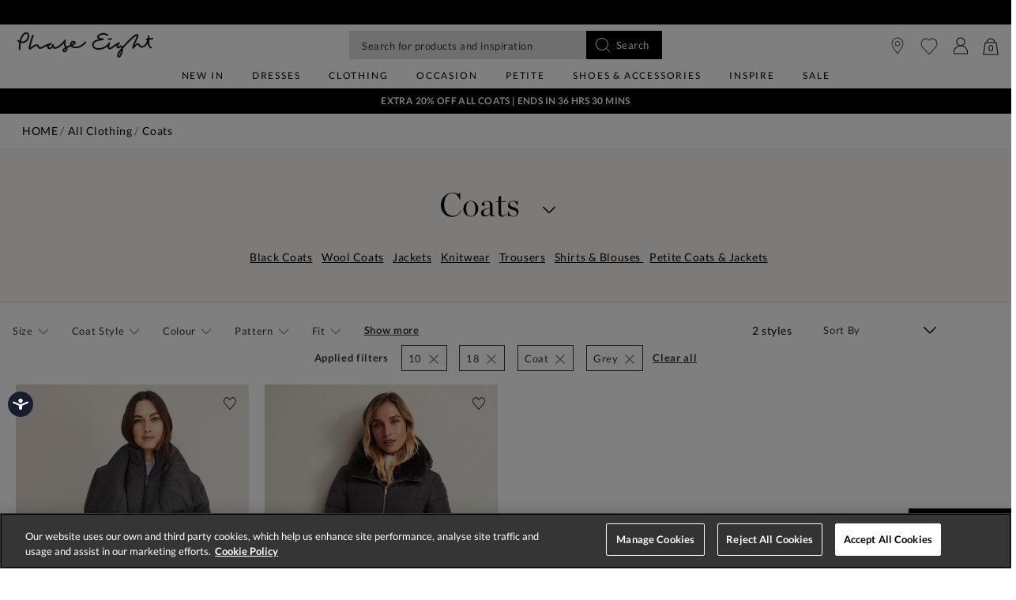

--- FILE ---
content_type: text/html;charset=UTF-8
request_url: https://www.phase-eight.com/clothing/coats/10+16+18/grey/coat/?is=false&cgid=coats
body_size: 34947
content:
<!DOCTYPE html>
<html lang="en">
<head>
<!--[if gt IE 9]><!-->


<script>
(function() {
  var d = document;
  var c = d.createElement('script');
  if (!('noModule' in c) && 'onbeforeload' in c) {
    var s = false;
    d.addEventListener('beforeload', function(e) {
      if (e.target === c) {
        s = true;
      } else if (!e.target.hasAttribute('nomodule') || !s) {
        return;
      }
      e.preventDefault();
    }, true);

    c.type = 'module';
    c.src = '.';
    d.head.appendChild(c);
    c.remove();
  }
}());
</script>


<script>window.beesfra={"app":{"basePath":"/on/demandware.static/Sites-P8-UK-Site/-/en/v1768626724223/","additionalScripts":["search"],"projectScripts":["paypalCreditFinancingOptions.val"]},"config":{"disableIncompleteFormsSubmit":false,"customMapStyle":null,"sizeConversionZeroPad":true},"resources":{"storeLocator":{"errorLocationDisabled":"This site wants to use your device's location"}}};</script>

<script type="module" src="/on/demandware.static/Sites-P8-UK-Site/-/en/v1768626724223/js/main.js"></script>
<script nomodule defer src="/on/demandware.static/Sites-P8-UK-Site/-/en/v1768626724223/js/legacy/main.js"></script>


  

  



  



<!--<![endif]-->


































<link rel="canonical" href="https://www.phase-eight.com/clothing/coats/?is=false" />

    
        <link rel="alternate" href="https://www.phase-eight.com/eu/clothing/coats/?is=false" hreflang="en" />
    
        <link rel="alternate" href="https://www.phase-eight.com/row/clothing/coats/?is=false" hreflang="en" />
    
        <link rel="alternate" href="https://www.phase-eight.com/row/clothing/coats/?is=false" hreflang="x-default" />
    
        <link rel="alternate" href="https://www.phase-eight.com/au/clothing/coats/?is=false" hreflang="en-au" />
    
        <link rel="alternate" href="https://www.phase-eight.com/clothing/coats/?is=false" hreflang="en-gb" />
    
        <link rel="alternate" href="https://www.phase-eight.com/de/clothing/coats/?is=false" hreflang="de" />
    


<meta property="og:url" content="https://www.phase-eight.com/clothing/coats/?is=false" />

  <meta http-equiv="content-language" content="en-GB" />


<meta charset=UTF-8>

<meta http-equiv="x-ua-compatible" content="ie=edge">

<meta name="viewport" content="width=device-width, initial-scale=1, maximum-scale=1, user-scalable=0"/>


  


<title>Women&#x27;s Coats &amp; Jackets | Winter Coats | Phase Eight UK | </title>

<link rel="apple-touch-icon" sizes="180x180" href="/on/demandware.static/Sites-P8-UK-Site/-/default/dwcfb19061/images/favicons/apple-touch-icon.png">
<link rel="icon" type="image/png" sizes="32x32" href="/on/demandware.static/Sites-P8-UK-Site/-/default/dw2dcaf86e/images/favicons/favicon-32x32.png">
<link rel="icon" type="image/png" sizes="16x16" href="/on/demandware.static/Sites-P8-UK-Site/-/default/dw17c038ca/images/favicons/favicon-16x16.png">
<link rel="manifest" href="/on/demandware.static/Sites-P8-UK-Site/-/default/dwfd34c470/images/favicons/site.webmanifest">
<meta name="msapplication-TileColor" content="#da532c">
<meta name="theme-color" content="#ffffff">









  
    <link rel="dns-prefetch" href="https://media.phase-eight.com">
    <link rel="preconnect" href="https://media.phase-eight.com">
  
    <link rel="dns-prefetch" href="https://try.abtasty.com">
    <link rel="preconnect" href="https://try.abtasty.com">
  



  <script type="text/javascript" src="https://try.abtasty.com/878fdfbfd8b1da497bb3d288341b4258.js" async></script>





















  
    <script type="text/javascript" src="https://chat.system.gnatta.com/script/app.js"></script>
  
    
    
  
  <div class="content-asset"><!-- dwMarker="content" dwContentID="a49ab750a78ef9d98428b9a07a" -->
    <!--Phase eight -->
<script type="text/javascript">
// Use your latest API key (94553a41-8b79-4f58-a2de-f205bd2e1fe8) to start a Gnatta web chat.
gnatta.start(
"94553a41-8b79-4f58-a2de-f205bd2e1fe8",
"https://chat.system.gnatta.com"
);
// Register the 3 web chat buttons on your web page for available, busy and offline
gnatta.registerWithOptions(
"b3dcd5f9-b110-400a-842d-e7b91cc658e5",
"gwc-chatAvailable",
"gwc-chatBusy",
"gwc-chatOffline",
{
hideBusy: true,
}
);
</script>
<script>
var isMobile = window.innerWidth < 769;
window.addEventListener('resize', function() {
isMobile = window.innerWidth < 769;
});
function updateButtonVisibility() {
const container = document.getElementById("gnatta-chat-container");
if (window.location.pathname === '/here-to-help/contact-us.html') {
if ($('#gwc-chatAvailable').is(":visible") === false) {
$('#gwc-chatAvailable1').hide();
} else {
$('#gwc-chatAvailable1').show();
}
}
// Check excluded URLs first
var excluded = ['/bag/', '/checkout', '/secure/checkout'];
for (let excludeURL of excluded) {
if (window.location.pathname.indexOf(excludeURL) === 0) {
container.style.visibility = 'hidden';
container.style.display = 'none';
return;
}
}
// Check always-enabled URLs
var alwaysEnableURL = ['/here-to-help/faqs.html', '/here-to-help/contact-us.html',
'/here-to-help/delivery.html', '/here-to-help/returns.html',
'/order/track/', '/stores', '/shopping-with-us/size-guide.html',
'/shopping-with-us/personal-styling.html'];
for (let enableURL of alwaysEnableURL) {
if (window.location.pathname.indexOf(enableURL) === 0) {
container.style.visibility = 'visible';
container.style.display = 'block';
return;
}
}
// Default behavior based on scroll and device type
const scrollPercentage = (window.innerHeight + window.scrollY) / document.body.clientHeight;
if (isMobile) {
const height = document.body.scrollHeight / 3;
if (window.scrollY < height || scrollPercentage > 0.95) {
container.style.visibility = 'hidden';
container.style.display = 'none';
} else {
container.style.visibility = 'visible';
container.style.display = 'block';
}
} else {
if (scrollPercentage > 0.95) {
container.style.visibility = 'hidden';
container.style.display = 'none';
} else {
container.style.visibility = 'visible';
container.style.display = 'block';
}
}
}
document.addEventListener("DOMContentLoaded", updateButtonVisibility);
document.onscroll = updateButtonVisibility;
</script>
<style>
.gnatta-inline-webchat-host-fullscreen {
overflow-y: hidden;
position: fixed;
}
.gnatta-webchat-hidden {
display: none;
}
.gnatta-inline-webchat {
max-width: 400px;
max-height: 600px;
width: 100%;
height: 100%;
position: fixed;
bottom: 0px;
right: 0px;
overflow: hidden;
visibility: visible;
z-index: 99999;
border: 0;
}
.gnatta-inline-webchat iframe {
width: 100%;
height: 100%;
border: 1px solid #e1e1e1;
box-shadow: 0 24px 0;
}
.gnatta-inline-webchat-collapse {
max-width: 400px;
max-height: 46px;
position: fixed;
bottom: 0px;
right: 0px;
z-index: 9999;
}
@media screen and (max-width: 430px) {
.gnatta-inline-webchat-collapse {
width: 100%;
max-width: 100%;
max-height: 46px;
position: fixed;
bottom: 0px;
right: 0px;
z-index: 9999;
}
.gnatta-inline-webchat {
right: 0px !important;
}
}
.gnatta-inline-webchat.fullscreen {
max-width: 100%;
max-height: 100%;
width: 100%;
height: 100%;
position: fixed;
top: 0;
bottom: 0;
right: 0;
left: 0;
border: 0;
padding: 0;
margin: 0;
float: none;
z-index: 9999;
border: none;
}
@media (min-width: 768px) {
#gnatta-chat-container {
display: block;
position: fixed;
bottom: 5%;
z-index: 99;
right: 0;
}
iframe#inline-gnatta-webchat {
min-height: 550px !important;
}
#gnatta-chat-container>#gwc-chatAvailable.btn.hidden,
#gnatta-chat-container>#gwc-chatBusy.btn.hidden {
display: none;
}
#gnatta-chat-container>.btn {
height: 40px;
width: 130px;
color: #ffffff;
background-color: #000000;
border-color: transparent;
padding: 0;
}
}
@media (max-width: 767px) {
#gnatta-chat-container {
display: block;
position: fixed;
bottom: 3rem;
right: 0;
z-index: 99;
}
#gnatta-chat-container>#gwc-chatAvailable.btn.hidden,
#gnatta-chat-container>#gwc-chatBusy.btn.hidden {
display: none;
}
#gnatta-chat-container>.btn {
width: 100px;
height: 30px;
color: #ffffff;
background-color: #000000;
border-color: transparent;
padding-right: 0px !important;
padding: 0;
font-size: 10px;
}
}
#gnatta-chat-container {
right: 0px !important;
}
</style>
<div id="gnatta-chat-container">
<button id="gwc-chatAvailable" type="button" class="btn btn-success hidden glyphicon glyphicon-envelope">
<span class="font-icon icon-fa-comment">&nbsp;</span>Chat</button><button id="gwc-chatBusy" type="button"
class="btn btn-warning hidden glyphicon glyphicon-envelope">
<span class="font-icon icon-fa-comment">&nbsp; </span>Chat</button><button id="gwc-chatOffline" type="button"
class="btn btn-danger hidden glyphicon glyphicon-envelope">
<span class="font-icon icon-fa-comment">&nbsp; </span>Chat
</button>
</div>

  </div> <!-- End content-asset -->





<link rel="preload" href="/on/demandware.static/Sites-P8-UK-Site/-/en/v1768626724223/css/style.css" as="style"/>


  <script type="text/javascript">
    /* Fix iOS browser back button navigation cache -
    * switching swatches is broken and page isn't scrolled to previous position */
    if (/iPad|iPhone|iPod/.test(navigator.platform) || (/Safari/.test(navigator.userAgent) && !/Chrome/.test(navigator.userAgent)) ) {
      if (window.performance && window.performance.navigation.type === window.performance.navigation.TYPE_BACK_FORWARD) {
        window.location.href = window.location.href + '#sp=[sessionstorage]';
      }
    }
  </script>


<meta name="description" content=" Phase Eight"/>









<link rel="stylesheet" href="/on/demandware.static/Sites-P8-UK-Site/-/en/v1768626724223/css/style.css" fetchpriority="high"/>



  










  
  







  <script type="text/javascript">
    var dataLayer = dataLayer || [];
    dataLayer.push({"visitorIP":"18.116.65.55","country":"GB","currency":"USD","pageType":"plp category","subtype":["Home","All Clothing","Coats"],"user":{"userId":"bcfTVT1ahuNI9xxnfbMK5weVUk","status":"Logged Out","customerStatus":"new","registrationDate":null,"lastSignIn":null,"firstPurchaseDate":null,"lastPurchaseDate":null,"revenueToDate":null,"firstName":null,"lastName":null,"dayOfBirth":null,"monthOfBirth":null,"yearOfBirth":null,"title":null,"email":null,"ometriaUserId":null,"newsletterEmail":null}});
    
  </script>



  <script type="text/javascript">
    window.googleAnalytics = {
      DATA_LAYER_NAME : 'dataLayer',
      CONTAINER_ID: 'GTM-MRDXNM',
      ANALYTICS_EVENTS_KEY : 'analyticsEvents',
      TRACK_CHECKOUT_STEP_URL : 'https://www.phase-eight.com/on/demandware.store/Sites-P8-UK-Site/en/Checkout-TrackStep'
    };

    var dataLayer = dataLayer || [];

    
    

  <!-- Google Tag Manager -->
    (function(w,d,s,l,i){w[l]=w[l]||[];w[l].push({'gtm.start':
    new Date().getTime(),event:'gtm.js'});var f=d.getElementsByTagName(s)[0],
    j=d.createElement(s),dl=l!='dataLayer'?'&l='+l:'';j.async=true;j.src=
    'https://www.googletagmanager.com/gtm.js?id='+i+dl;f.parentNode.insertBefore(j,f);
    })(window,document,'script','dataLayer','GTM-MRDXNM');
  </script>
  <!-- End Google Tag Manager -->






  <meta name="google-site-verification" content="ICZuqRMgxvJvDfvdkk3FxuUKo4VLDg7FQCFHrSfnQqo" />



<meta property="og:site_name" content="Phase Eight" />
<meta property="og:title" content="Women's Coats &amp; Jackets | Winter Coats | Phase Eight UK | " />


  <meta property="og:type" content="website" />




<meta name="twitter:card" content="summary_large_image" />
<meta name="twitter:site" content="@Phase_Eight" />
<meta name="twitter:title" content="Women's Coats &amp; Jackets | Winter Coats | Phase Eight UK | " />







<script src="https://cdnjs.cloudflare.com/ajax/libs/jquery/3.4.1/jquery.min.js" async></script>





  <link rel="stylesheet" href="/on/demandware.static/-/Sites/en/v1768626724223/clientv258.css" fetchpriority="low" as="style"/>












<script type="text/javascript">//<!--
/* <![CDATA[ (head-active_data.js) */
var dw = (window.dw || {});
dw.ac = {
    _analytics: null,
    _events: [],
    _category: "",
    _searchData: "",
    _anact: "",
    _anact_nohit_tag: "",
    _analytics_enabled: "true",
    _timeZone: "Europe/London",
    _capture: function(configs) {
        if (Object.prototype.toString.call(configs) === "[object Array]") {
            configs.forEach(captureObject);
            return;
        }
        dw.ac._events.push(configs);
    },
	capture: function() { 
		dw.ac._capture(arguments);
		// send to CQ as well:
		if (window.CQuotient) {
			window.CQuotient.trackEventsFromAC(arguments);
		}
	},
    EV_PRD_SEARCHHIT: "searchhit",
    EV_PRD_DETAIL: "detail",
    EV_PRD_RECOMMENDATION: "recommendation",
    EV_PRD_SETPRODUCT: "setproduct",
    applyContext: function(context) {
        if (typeof context === "object" && context.hasOwnProperty("category")) {
        	dw.ac._category = context.category;
        }
        if (typeof context === "object" && context.hasOwnProperty("searchData")) {
        	dw.ac._searchData = context.searchData;
        }
    },
    setDWAnalytics: function(analytics) {
        dw.ac._analytics = analytics;
    },
    eventsIsEmpty: function() {
        return 0 == dw.ac._events.length;
    }
};
/* ]]> */
// -->
</script>
<script type="text/javascript">//<!--
/* <![CDATA[ (head-cquotient.js) */
var CQuotient = window.CQuotient = {};
CQuotient.clientId = 'bdch-P8-UK';
CQuotient.realm = 'BDCH';
CQuotient.siteId = 'P8-UK';
CQuotient.instanceType = 'prd';
CQuotient.locale = 'en';
CQuotient.fbPixelId = '__UNKNOWN__';
CQuotient.activities = [];
CQuotient.cqcid='';
CQuotient.cquid='';
CQuotient.cqeid='';
CQuotient.cqlid='';
CQuotient.apiHost='api.cquotient.com';
/* Turn this on to test against Staging Einstein */
/* CQuotient.useTest= true; */
CQuotient.useTest = ('true' === 'false');
CQuotient.initFromCookies = function () {
	var ca = document.cookie.split(';');
	for(var i=0;i < ca.length;i++) {
	  var c = ca[i];
	  while (c.charAt(0)==' ') c = c.substring(1,c.length);
	  if (c.indexOf('cqcid=') == 0) {
		CQuotient.cqcid=c.substring('cqcid='.length,c.length);
	  } else if (c.indexOf('cquid=') == 0) {
		  var value = c.substring('cquid='.length,c.length);
		  if (value) {
		  	var split_value = value.split("|", 3);
		  	if (split_value.length > 0) {
			  CQuotient.cquid=split_value[0];
		  	}
		  	if (split_value.length > 1) {
			  CQuotient.cqeid=split_value[1];
		  	}
		  	if (split_value.length > 2) {
			  CQuotient.cqlid=split_value[2];
		  	}
		  }
	  }
	}
}
CQuotient.getCQCookieId = function () {
	if(window.CQuotient.cqcid == '')
		window.CQuotient.initFromCookies();
	return window.CQuotient.cqcid;
};
CQuotient.getCQUserId = function () {
	if(window.CQuotient.cquid == '')
		window.CQuotient.initFromCookies();
	return window.CQuotient.cquid;
};
CQuotient.getCQHashedEmail = function () {
	if(window.CQuotient.cqeid == '')
		window.CQuotient.initFromCookies();
	return window.CQuotient.cqeid;
};
CQuotient.getCQHashedLogin = function () {
	if(window.CQuotient.cqlid == '')
		window.CQuotient.initFromCookies();
	return window.CQuotient.cqlid;
};
CQuotient.trackEventsFromAC = function (/* Object or Array */ events) {
try {
	if (Object.prototype.toString.call(events) === "[object Array]") {
		events.forEach(_trackASingleCQEvent);
	} else {
		CQuotient._trackASingleCQEvent(events);
	}
} catch(err) {}
};
CQuotient._trackASingleCQEvent = function ( /* Object */ event) {
	if (event && event.id) {
		if (event.type === dw.ac.EV_PRD_DETAIL) {
			CQuotient.trackViewProduct( {id:'', alt_id: event.id, type: 'raw_sku'} );
		} // not handling the other dw.ac.* events currently
	}
};
CQuotient.trackViewProduct = function(/* Object */ cqParamData){
	var cq_params = {};
	cq_params.cookieId = CQuotient.getCQCookieId();
	cq_params.userId = CQuotient.getCQUserId();
	cq_params.emailId = CQuotient.getCQHashedEmail();
	cq_params.loginId = CQuotient.getCQHashedLogin();
	cq_params.product = cqParamData.product;
	cq_params.realm = cqParamData.realm;
	cq_params.siteId = cqParamData.siteId;
	cq_params.instanceType = cqParamData.instanceType;
	cq_params.locale = CQuotient.locale;
	
	if(CQuotient.sendActivity) {
		CQuotient.sendActivity(CQuotient.clientId, 'viewProduct', cq_params);
	} else {
		CQuotient.activities.push({activityType: 'viewProduct', parameters: cq_params});
	}
};
/* ]]> */
// -->
</script>
<!-- Demandware Apple Pay -->

<style type="text/css">ISAPPLEPAY{display:inline}.dw-apple-pay-button,.dw-apple-pay-button:hover,.dw-apple-pay-button:active{background-color:black;background-image:-webkit-named-image(apple-pay-logo-white);background-position:50% 50%;background-repeat:no-repeat;background-size:75% 60%;border-radius:5px;border:1px solid black;box-sizing:border-box;margin:5px auto;min-height:30px;min-width:100px;padding:0}
.dw-apple-pay-button:after{content:'Apple Pay';visibility:hidden}.dw-apple-pay-button.dw-apple-pay-logo-white{background-color:white;border-color:white;background-image:-webkit-named-image(apple-pay-logo-black);color:black}.dw-apple-pay-button.dw-apple-pay-logo-white.dw-apple-pay-border{border-color:black}</style>

</head>


<body class=" ">
<div class="page" data-action="Search-Show" data-querystring="cgid=coats&amp;is=false&amp;prefn1=size&amp;prefn2=color&amp;prefn3=styleType&amp;prefv1=10%7C16%7C18&amp;prefv2=Grey&amp;prefv3=Coat" data-currency="GBP">



<link rel="stylesheet" href="/on/demandware.static/Sites-P8-UK-Site/-/en/v1768626724223/css/globale/styles.css" />
<script type="text/javascript" id="globale-script-loader-data" src="/on/demandware.static/Sites-P8-UK-Site/-/en/v1768626724223/js/geScriptLoader.js">
{
  "action": "Globale-ScriptLoaderData",
  "queryString": "",
  "locale": "en",
  "clientJsUrl": "https://web.global-e.com/merchant/clientsdk/1489",
  "apiVersion": "2.1.4",
  "clientJsMerchantId": 1489,
  "clientSettings": "{\"AllowClientTracking\":{\"Value\":\"true\"},\"CDNEnabled\":{\"Value\":\"true\"},\"CheckoutContainerSuffix\":{\"Value\":\"Global-e_International_Checkout\"},\"FT_IsAnalyticsSDKEnabled\":{\"Value\":\"true\"},\"FullClientTracking\":{\"Value\":\"true\"},\"IsMonitoringMerchant\":{\"Value\":\"true\"},\"IsV2Checkout\":{\"Value\":\"true\"},\"SetGEInCheckoutContainer\":{\"Value\":\"true\"},\"ShowFreeShippingBanner\":{\"Value\":\"true\"},\"TabletAsMobile\":{\"Value\":\"false\"},\"AdScaleClientSDKURL\":{\"Value\":\"https://web.global-e.com/merchant/GetAdScaleClientScript?merchantId=1489\"},\"AmazonUICulture\":{\"Value\":\"en-GB\"},\"AnalyticsSDKCDN\":{\"Value\":\"https://globale-analytics-sdk.global-e.com/PROD/bundle.js\"},\"AnalyticsUrl\":{\"Value\":\"https://services.global-e.com/\"},\"BfGoogleAdsEnabled\":{\"Value\":\"false\"},\"BfGoogleAdsLifetimeInDays\":{\"Value\":\"30\"},\"CashbackServiceDomainUrl\":{\"Value\":\"https://finance-cashback.global-e.com\"},\"CDNUrl\":{\"Value\":\"https://webservices.global-e.com/\"},\"ChargeMerchantForPrepaidRMAOfReplacement\":{\"Value\":\"false\"},\"CheckoutCDNURL\":{\"Value\":\"https://webservices.global-e.com/\"},\"EnableReplaceUnsupportedCharactersInCheckout\":{\"Value\":\"false\"},\"Environment\":{\"Value\":\"PRODUCTION\"},\"FinanceServiceBaseUrl\":{\"Value\":\"https://finance-calculations.global-e.com\"},\"FT_AnalyticsSdkEnsureClientIdSynchronized\":{\"Value\":\"true\"},\"FT_BrowsingStartCircuitBreaker\":{\"Value\":\"true\"},\"FT_BrowsingStartEventInsteadOfPageViewed\":{\"Value\":\"true\"},\"FT_IsLegacyAnalyticsSDKEnabled\":{\"Value\":\"true\"},\"FT_IsShippingCountrySwitcherPopupAnalyticsEnabled\":{\"Value\":\"false\"},\"FT_IsWelcomePopupAnalyticsEnabled\":{\"Value\":\"false\"},\"FT_PostponePageViewToPageLoadComplete\":{\"Value\":\"true\"},\"FT_UseGlobalEEngineConfig\":{\"Value\":\"true\"},\"FT_UtmRaceConditionEnabled\":{\"Value\":\"true\"},\"GTM_ID\":{\"Value\":\"GTM-PWW94X2\"},\"InternalTrackingEnabled\":{\"Value\":\"false\"},\"InvoiceEditorURL\":{\"Value\":\"documents/invoice_editor\"},\"PixelAddress\":{\"Value\":\"https://utils.global-e.com\"},\"RangeOfAdditionalPaymentFieldsToDisplayIDs\":{\"Value\":\"[1,2,3,4,5,6,7,8,9,10,11,12,13,14,15,16,17,18,19,20]\"},\"ReconciliationServiceBaseUrl\":{\"Value\":\"https://finance-reconciliation-engine.global-e.com\"},\"RefundRMAReplacementShippingTypes\":{\"Value\":\"[2,3,4]\"},\"RefundRMAReplacementStatuses\":{\"Value\":\"[9,11,12]\"},\"TrackingV2\":{\"Value\":\"true\"},\"UseShopifyCheckoutForPickUpDeliveryMethod\":{\"Value\":\"false\"},\"MerchantIdHashed\":{\"Value\":\"mZt4\"}}",
  "clientJsDomain": "https://web.global-e.com",
  "cookieDomain": "www.phase-eight.com",
  "globaleOperatedCountry": true,
  "performFrontendSiteUrlRedirect": true,
  "getSiteRedirectUrl": "https://www.phase-eight.com/on/demandware.store/Sites-P8-UK-Site/en/Globale-GetSiteRedirectUrl",
  "geoLocationCountryCode": {
    "countryCode": "US",
    "isCountryExists": true
  },
  "siteId": "P8-UK",
  "country": "US",
  "currency": "USD",
  "culture": "en-US",
  "allowedSite": false,
  "languageSwitcher": {
    "enabled": false
  },
  "allowedCurrencies": {
    "default": [
      "GBP",
      "EUR",
      "USD"
    ],
    "NZ": [
      "GBP",
      "EUR",
      "USD",
      "AUD"
    ]
  }
}
</script>






































  









  <!-- Google Tag Manager (noscript) -->
  <noscript>
    <iframe src="https://www.googletagmanager.com/ns.html?id=GTM-MRDXNM" height="0" width="0" style="display:none;visibility:hidden"></iframe>
  </noscript>
  <!-- End Google Tag Manager (noscript) -->















<div class="header-banner slide-up  ">
  <div class="container-fluid">
    <div class="row">
      <div class="col-12 col-md-8 col-lg-10 offset-md-2 offset-lg-1 banner-container">
        <div class="content mx-3">
          
          
          <div class="header-banner-global ">
            
	 


	
	
		<!-- default-stripbanner-141025 -->
<style>
    .vert .carousel-item-next.carousel-item-left,
    .vert .carousel-item-prev.carousel-item-right {
        -webkit-transform: translate3d(0, 0, 0);
        transform: translate3d(0, 0, 0);
        -webkit-transition: 1s;
        -moz-transition: 1s;
        -ms-transition: 1s;
        -o-transition: 1s;
        transition: 1s;
    }
  
    .vert .carousel-item-next,
    .vert .active.carousel-item-right {
        -webkit-transform: translate3d(0, 100%, 0);
        transform: translate3d(0, 100% 0);
        -webkit-transition: 1s;
        -moz-transition: 1s;
        -ms-transition: 1s;
        -o-transition: 1s;
        transition: 1s;
    }
  
    .vert .carousel-item-prev,
    .vert .active.carousel-item-left {
        -webkit-transform: translate3d(0, -100%, 0);
        transform: translate3d(0, -100%, 0);
        -webkit-transition: 1s;
        -moz-transition: 1s;
        -ms-transition: 1s;
        -o-transition: 1s;
        transition: 1s;
    }
  
    .new-pdp .header-banner.new-global-banner:has(.rd-global-banner-text > div:not(.carousel), .product-desc-tab-body li > div:not(.carousel), .product-desc-tab-body p > div:not(.carousel), .rd-global-banner-text p, .product-desc-tab-body li p, .product-desc-tab-body p p, .rd-global-banner-text a, .product-desc-tab-body li a, .product-desc-tab-body p a), .new-pdp .header-banner.new-global-banner:has(.rd-global-banner-text .carousel-item, .product-desc-tab-body li .carousel-item, .product-desc-tab-body p .carousel-item), .new-pdp div.header-banner.new-global-banner,.header-banner.slide-up {
        background: #fff !important;
    }
    .new-pdp .header-banner.new-global-banner .header-banner-global a, .header-banner.slide-up a{
        color: #000!important;
      }
    .country-selector__current__selection {
        color: #000!important;
    }
  
    @media (max-width: 544px) {
      .header-banner.slide-up {
        background: #fff !important;
        font-size: 0.775rem;
      }
  
      .header-banner.slide-up a{
        color: #000!important;
      }
      .country-selector__current__selection {
        color: #000!important;
    }
    .header-banner.slide-up .banner-container .content.mx-3 {
        margin-left: 0 !important;
        margin-right: 0 !important;
    }
    }
    @media (max-width: 420px) {
        .header-banner.slide-up a{
            font-size: 0.700rem;
        }
    }
    @media (max-width: 379px) {
        .header-banner.slide-up a{
            font-size: 0.775rem;
        }
    }
    @media (max-width: 340px) {
        .header-banner.slide-up a{
            font-size: 0.675rem;
        }
    }
    .header-banner.header-banner-bottom {
        display: none;
    }
    @media (min-width: 768px) {
    .header-banner .country-selector__current, .header-banner .country-selector__current:not([href]):not([tabindex]):hover{
        color:#000;
        }
        
        .header-banner .country-selector__current, .header-banner .country-selector__current:not([href]):not([tabindex]){
        color:#000;
        }
    }
@media (min-width: 992px) {
.nav-menu__items--level-2 li.nav-menu__item[class*="col-"] {
padding-left: 12px;
padding-right: 12px;
}
.nav-menu__items--level-2{
padding-bottom:32px !important;
}
}
/***Removing goodwood sticket from seach box***/
.suggestions .suggestions__products .lockup-sticker {
    display: none;
}
.header-banner.slide-up a.sale-link {
    color: #FF0000 !important;
}
.new-pdp .header-banner.new-global-banner .header-banner-global a.sale-link, .header-banner.slide-up a.sale-link {
    color: #FF0000 !important;
}

  </style>
  
  <div class="container">
    <div id="carouselVertical" class="carousel vert slide" data-ride="carousel" data-interval="900">
        <div class="carousel-inner">
            <div class="carousel-item active">
                <p class="mb-0">
                    <a href="https://www.phase-eight.com/sale/" class="sale-link">
                        Sale: Up To 60% Off | Shop Now
                    </a>
                </p>
            </div>
        <div class="carousel-item bg-pink1">
          <p class="mb-0">
              <a href="https://www.phase-eight.com/here-to-help/delivery.html">
                  Free standard delivery on orders over £150
              </a>
          </p>
      </div>

      <div class="carousel-item">
          <p class="mb-0">
              <a href="https://www.phase-eight.com/here-to-help/delivery.html">
                  Order by 8pm for next day delivery*
              </a>
          </p>
      </div>
    </div>
    </div>
  </div>
  
  <script src="https://code.jquery.com/jquery-3.6.0.min.js"
    integrity="sha256-/xUj+3OJU5yExlq6GSYGSHk7tPXikynS7ogEvDej/m4=" crossorigin="anonymous"></script>
<script>
    $(document).ready(function(){
        //$(".primary-category-slider .nav-menu__item-link-name:contains(Sale)").css("color", "#FF0000");
        //Navigation sub links in red
        $(".nav-menu__item-link--level-1 .nav-menu__item-link-name:contains('Dresses')").closest(".nav-menu__item").find(".nav-menu__item-link--level-3 .nav-menu__item-link-name:contains('Sale Dresses')").css("color", "#FF0000");
        $(".nav-menu__item-link--level-1 .nav-menu__item-link-name:contains('Clothing')").closest(".nav-menu__item").find(".nav-menu__item-link--level-3 .nav-menu__item-link-name:contains('Sale')").css("color", "#FF0000");
        $(".nav-menu__item-link--level-1 .nav-menu__item-link-name:contains('Occasion')").closest(".nav-menu__item").find(".nav-menu__item-link--level-3 .nav-menu__item-link-name:contains('Sale Occasion')").css("color", "#FF0000");
        $(".nav-menu__item-link--level-1 .nav-menu__item-link-name:contains('Petite')").closest(".nav-menu__item").find(".nav-menu__item-link--level-3 .nav-menu__item-link-name:contains('Sale Petites')").css("color", "#FF0000");
        $(".nav-menu__item-link--level-1 .nav-menu__item-link-name:contains('Shoes & Accessories')").closest(".nav-menu__item").find(".nav-menu__item-link--level-3 .nav-menu__item-link-name:contains('Sale Shoes')").css("color", "#FF0000");
        $(".nav-menu__item-link--level-1 .nav-menu__item-link-name:contains('Shoes & Accessories')").closest(".nav-menu__item").find(".nav-menu__item-link--level-3 .nav-menu__item-link-name:contains('Sale Accessories')").css("color", "#FF0000");
        $(".nav-menu__item-link--level-1 .nav-menu__item-link-name:contains('Partywear')").closest(".nav-menu__item").find(".nav-menu__item-link--level-3 .nav-menu__item-link-name:contains('Sale Partywear')").css("color", "#FF0000");
    });
</script>
	

 
	
          </div>
        </div>
      </div>
        
        
          <div class="col-1 pl-0 text-right align-self-center globale-selector container">
            

































    <div class="country-selector globale-selector" data-size-conversions="{&quot;prefix&quot;:&quot;UK&quot;,&quot;sizes&quot;:{&quot;default&quot;:[6,8,10,12,14,16,18,20,22,24,26],&quot;current&quot;:[6,8,10,12,14,16,18,20,22,24,26]}}"
    data-shoe-size-conversions="{&quot;prefix&quot;:null,&quot;sizes&quot;:{&quot;default&quot;:null,&quot;current&quot;:null}}">
        


<div class="country-selector__current">
<span class="country-selector__current country-selector__current__selection d-inline-block">
US
&#40;$&#41;
</span>
</div>


    </div>


          </div>
        
    </div>
  </div>
</div>

<header
  class="compact-header header-z-index header-sticky
    
    "
  
>
  <nav>
    <div class="header container">
      <div class="header-items row justify-content-between">
        <div class="header-item__menu d-flex">
          <div class="header-element header-element__menu menu d-inline-block d-lg-none nav-menu__link"
  data-toggle=".nav-menu" aria-expanded="false">
  
      <img class="header-imag" src="/on/demandware.static/Sites-P8-UK-Site/-/default/dw81766c5a/images/menu.svg" alt="Menu" loading="eager"/>
  
  <div class="nav-menu__link__text text-center">Menu</div>
</div>

          <div class="header-element left header-element__search menu nav-menu__link d-lg-none d-none"
    data-toggle="search-mobile" role="button" aria-expanded="false">
    <img src="/on/demandware.static/Sites-P8-UK-Site/-/default/dwbb7cf6a4/images/search.svg" alt="Looking for something?.." loading="eager" fetchpriority="high"/>
</div>

          <div class="header-search d-lg-none"></div>
          <div class="header-element stores left">
            <a href="https://www.phase-eight.com/stores/">
    
        <img src="/on/demandware.static/Sites-P8-UK-Site/-/default/dw5da2640d/images/store.svg" alt="Phase Eight" loading="eager"/>
    
</a>
          </div>
          <div class="header-element logo left d-none d-md-block">
            
  <a class="navbar-header brand pl-2 pl-md-0" href="/" title="Phase Eight Home">
    <img class="header-image" src="/on/demandware.static/Sites-P8-UK-Site/-/default/dw968a4526/images/logo.svg" alt="Phase Eight" loading="eager"/>
  </a>


          </div>
          <div class="header-element__user left user mr-20 d-none">
            
































  
    <a href="https://www.phase-eight.com/login/">
      <div class="header-element__icon">
          <img src="/on/demandware.static/Sites-P8-UK-Site/-/default/dwdb4dff5f/images/account.svg" alt="Phase Eight" loading="eager"/>
      </div>
      <span class="header-element__text user-message">
        Sign In
      </span>
    </a>
  

          </div>
        </div>
        <div class="header-element logo center d-block d-sm-none">
          
  <a class="navbar-header brand pl-2 pl-md-0" href="/" title="Phase Eight Home">
    <img class="header-image" src="/on/demandware.static/Sites-P8-UK-Site/-/default/dw968a4526/images/logo.svg" alt="Phase Eight" loading="eager"/>
  </a>


        </div>
        <div class="header-item__search center">
          

<div class="site-search px-md-0">
  <form role="search" action="/search/" method="get" name="simpleSearch" novalidate>
    
    <input class="form-control search-field"
      type="search"
      name="q"
      value=""
      placeholder="Looking for something?.."
      autocomplete="off"
      aria-label="Looking for something?.." />
    
      <div class="suggestions-wrapper" data-url="/on/demandware.store/Sites-P8-UK-Site/en/SearchServices-GetSuggestions?q="></div>
      <div class="trending-suggestions">
        






























<div class="suggestions text-left row text-capitalize">
  <div class="close-button-wrapper close-search-wrapper close-search pull-right d-md-none">
    <button type="button" class="close close-button close-search" aria-label="Close">
      
  


<i class="font-icon icon-cross " aria-hidden="true"></i>

    </button>
  </div>

  <span class="arrow-up position-absolute bg-white"></span>

  <div class="suggestions-outer-container container-fluid px-0 px-md-2">
    
      <div class="row suggestions-title-row">
        <h2 class="suggestions-title">
          <span>Trending Now:</span>
        </h2>
      </div>
    

    <div class="row suggestions-container mb-md-4">
      
      <div class="suggestions__products">
        
          
	 


	





























<div class="product-suggestions container">
  <div class="row text-left">
    
  </div>
</div>
 
	
        
      </div>
    </div>

    <span class="suggestions__footer hidden-sm-down js-load-recent-search" url="/on/demandware.store/Sites-P8-UK-Site/en/SearchServices-RecentSearches">
    </span>
    <div class="clear-search-footer text-center d-md-none">
      <button type="button" class="close-button close-search" aria-label="Close">
        Clear
  


<i class="font-icon icon-cross " aria-hidden="true"></i>

      </button>
    </div>
  </div>
</div>

      </div>
    
    <input type="hidden" value="en" name="lang" />
    <input type="hidden" value="search" name="suggestion" />
    <div class="site-search__controls position-relative">
      <a href="javascript:;" class="clear-search position-absolute text-capitalize">
        <u>Clear search</u>
        
  


<i class="font-icon icon-cross clear-search__icon" aria-hidden="true"></i>

      </a>
      <button type="submit" class="btn btn-link search-button py-1 d-inline-block position-absolute search-icon-wrapper" data-button-text="Search">
        
          <img src="/on/demandware.static/Sites-P8-UK-Site/-/default/dwbb7cf6a4/images/search.svg" alt="Looking for something?.." loading="eager"/>
        
      </button>
    </div>
  </form>
</div>

        </div>
        <div class="right-container">
          <div class="header-items__controls--right right">
            <div class="row no-gutters inner-container">
  
    <div class="header-element header-element__wishlist wishlist">
      <a class="wishlist-link" href="https://www.phase-eight.com/wishlist/">
  
    <span class="header-element__icon">
      
        <img class="wishlist" src="/on/demandware.static/Sites-P8-UK-Site/-/default/dw8010cce4/images/wishlist.svg" alt="wishlist" loading="eager"/>
      
    </span>
  
  <span class="header-element__text">
    Wishlist
  </span>
  
</a>
<div class="wishlist__indicator wishlist__indicator--added border">
  <span class="wishlist__indicator__arrow-up border d-none d-md-block"></span>
  <div class="wishlist__indicator__content p-2">
    <div class="wishlist__indicator__icon mb-2">
      <span class="wishlist-icon wishlist-icon--active">
  <svg
    version="1.1" id="Layer_1" xmlns="http://www.w3.org/2000/svg" xmlns:xlink="http://www.w3.org/1999/xlink" x="0px" y="0px"
    width="40px" height="40px" viewBox="0 0 40 40" enable-background="new 0 0 40 40" xml:space="preserve"
  >
    <g transform="translate(0,-952.36218)">
      <path fill="#1d1d1d" d="M10.435,952.922c-2.667,0-5.32,1.164-7.344,3.501c-4.043,4.674-4.053,12.176-0.014,16.855l16.18,18.742
        c0.392,0.455,1.137,0.455,1.527,0c5.398-6.238,10.785-12.484,16.183-18.724c4.044-4.674,4.044-12.18,0-16.856
        c-4.046-4.675-10.661-4.675-14.703,0l-2.234,2.559l-2.235-2.576C15.616,953.892,12.913,952.909,10.435,952.922L10.435,952.922z"/>
    </g>
  </svg>

</span>
    </div>
    <div class="wishlist__indicator__text">
      Added to Wishlist
    </div>
  </div>
</div>

<div class="wishlist__indicator wishlist__indicator--removed border">
  <span class="wishlist__indicator__arrow-up border d-none d-md-block"></span>
  <div class="wishlist__indicator__content p-2">
    <div class="wishlist__indicator__icon mb-2">
      <span class="wishlist-icon wishlist-icon--inactive">
  <svg
    version="1.1" id="Layer_1" xmlns="http://www.w3.org/2000/svg" xmlns:xlink="http://www.w3.org/1999/xlink" x="0px" y="0px"
    width="40px" height="40px" viewBox="0 0 40 40" enable-background="new 0 0 40 40" xml:space="preserve"
  >
    <g transform="translate(0,-952.36218)">
      <path fill="#1d1d1d" d="M10.382,952.922c-2.667,0-5.321,1.164-7.344,3.501c-4.044,4.674-4.054,12.176-0.015,16.855l16.181,18.742
        c0.391,0.456,1.136,0.456,1.527,0c5.397-6.237,10.784-12.483,16.182-18.724c4.043-4.674,4.043-12.18,0-16.856
        c-4.045-4.675-10.661-4.675-14.703,0l-2.234,2.559l-2.235-2.576C15.563,953.892,12.86,952.909,10.382,952.922L10.382,952.922z
        M10.382,955.207c2.102,0,4.216,0.944,5.85,2.831l2.988,3.464c0.392,0.458,1.137,0.458,1.528,0l2.975-3.448
        c3.264-3.774,8.415-3.774,11.679,0c3.266,3.775,3.266,9.87,0,13.646c-5.142,5.942-10.283,11.895-15.425,17.833L4.552,971.682
        c-3.264-3.779-3.266-9.87,0-13.644C6.183,956.151,8.28,955.207,10.382,955.207z"/>
    </g>
  </svg>
</span>

    </div>
    <div class="wishlist__indicator__text">
      Removed from Wishlist
    </div>
  </div>
</div>

    </div>
  
  <div class="header-element header-element__user user">
    
































  
    <a href="https://www.phase-eight.com/login/">
      <div class="header-element__icon">
          <img src="/on/demandware.static/Sites-P8-UK-Site/-/default/dwdb4dff5f/images/account.svg" alt="Phase Eight" loading="eager"/>
      </div>
      <span class="header-element__text user-message">
        Sign In
      </span>
    </a>
  

  </div>
    <div class="header-element header-element__stores stores right">
      <a href="https://www.phase-eight.com/stores/">
    
        <img src="/on/demandware.static/Sites-P8-UK-Site/-/default/dw5da2640d/images/store.svg" alt="Phase Eight" loading="eager"/>
    
</a>
    </div>
  <div class="header-element header-element__minicart minicart js-minicart" data-action-url="/on/demandware.store/Sites-P8-UK-Site/en/Cart-MiniCartShow" url="/on/demandware.store/Sites-P8-UK-Site/en/Cart-MiniCart">
    































<div class="minicart-total">
  <a class="minicart-link " href="https://www.phase-eight.com/bag/" title="View Bag">
    <div class="header-element__icon minicart-icon__container">
      
        <img class="minicart" src="/on/demandware.static/Sites-P8-UK-Site/-/default/dw69f092e7/images/minicart.svg" alt="Bag" loading="eager"/>
      
    </div>
    <span class="minicart-label header-element__text">
      Bag
    </span>
    <span class="minicart-round-element">
    <span class="minicart-quantity" data-qt="0.0">0</span>
  </a>
  <span class="minicart-grand-total" data-total="">
    
      
    
  </span>
</div>
<div class="minicart__pane collapse" data-init-flyout-under-header="null" id="miniCart">
  <div class="modal-background show" data-target="#miniCart" data-toggle="collapse" role="button" aria-expanded="false" aria-controls="#miniCart"></div>
  <div class="minicart__container d-block border-left">

  </div>
</div>

  </div>
</div>

          </div>
          <div class="header-item__search right d-none">
              

<div class="site-search px-md-0">
  <form role="search" action="/search/" method="get" name="simpleSearch" novalidate>
    
    <input class="form-control search-field"
      type="search"
      name="q"
      value=""
      placeholder="Looking for something?.."
      autocomplete="off"
      aria-label="Looking for something?.." />
    
      <div class="suggestions-wrapper" data-url="/on/demandware.store/Sites-P8-UK-Site/en/SearchServices-GetSuggestions?q="></div>
      <div class="trending-suggestions">
        






























<div class="suggestions text-left row text-capitalize">
  <div class="close-button-wrapper close-search-wrapper close-search pull-right d-md-none">
    <button type="button" class="close close-button close-search" aria-label="Close">
      
  


<i class="font-icon icon-cross " aria-hidden="true"></i>

    </button>
  </div>

  <span class="arrow-up position-absolute bg-white"></span>

  <div class="suggestions-outer-container container-fluid px-0 px-md-2">
    
      <div class="row suggestions-title-row">
        <h2 class="suggestions-title">
          <span>Trending Now:</span>
        </h2>
      </div>
    

    <div class="row suggestions-container mb-md-4">
      
      <div class="suggestions__products">
        
          
	 


	





























<div class="product-suggestions container">
  <div class="row text-left">
    
  </div>
</div>
 
	
        
      </div>
    </div>

    <span class="suggestions__footer hidden-sm-down js-load-recent-search" url="/on/demandware.store/Sites-P8-UK-Site/en/SearchServices-RecentSearches">
    </span>
    <div class="clear-search-footer text-center d-md-none">
      <button type="button" class="close-button close-search" aria-label="Close">
        Clear
  


<i class="font-icon icon-cross " aria-hidden="true"></i>

      </button>
    </div>
  </div>
</div>

      </div>
    
    <input type="hidden" value="en" name="lang" />
    <input type="hidden" value="search" name="suggestion" />
    <div class="site-search__controls position-relative">
      <a href="javascript:;" class="clear-search position-absolute text-capitalize">
        <u>Clear search</u>
        
  


<i class="font-icon icon-cross clear-search__icon" aria-hidden="true"></i>

      </a>
      <button type="submit" class="btn btn-link search-button py-1 d-inline-block position-absolute search-icon-wrapper" data-button-text="Search">
        
          <img src="/on/demandware.static/Sites-P8-UK-Site/-/default/dwbb7cf6a4/images/search.svg" alt="Looking for something?.." loading="eager"/>
        
      </button>
    </div>
  </form>
</div>

          </div>
        </div>
      </div>
    </div>
  
      
	 


	

  
  
    






























  
  


  


<nav
  id="main-nav"
  class="
    nav-menu d-lg-block position-lg-static w-lg-100 mw-lg-100 mx-lg-auto text-lg-center border-left border-lg-left-0
    nav-menu--left
    nav-menu--slide
    "
  aria-label="Main menu" role="navigation"
>
  <div class="nav-menu__overlay" data-toggle=".nav-menu"><!-- overlay after menu activation --></div>
  <div class="nav-menu__header d-lg-none">
    <div class="nav-menu__header__logo-row row align-items-center no-gutters">
      <div class="nav-menu__header__logo col-6 col-lg-4 pt-1 mb-sm-0 order-1">
        
  <a class="navbar-header brand pl-2 pl-md-0" href="/" title="Phase Eight Home">
    <img class="header-image" src="/on/demandware.static/Sites-P8-UK-Site/-/default/dw968a4526/images/logo.svg" alt="Phase Eight" loading="eager"/>
  </a>


      </div>
      <div class="nav-menu__header__close col-6 col-lg-4 px-0 mb-lg-1 mb-sm-0 order-1">
        <button class="btn btn-link nav-menu__close line-height-1" data-toggle=".nav-menu">
          
  


<i class="font-icon icon-cross d-block nav-menu__close-icon" aria-hidden="true"></i>

          <span class="nav-menu__close-text small">Close</span>
        </button>
      </div>
    </div>
    <div class="nav-menu__search w-100 pt-2 pb-3 position-relative clearfix-self">
      
      

<div class="site-search px-md-0">
  <form role="search" action="/search/" method="get" name="simpleSearch" novalidate>
    
    <input class="form-control search-field"
      type="search"
      name="q"
      value=""
      placeholder="Looking for something?.."
      autocomplete="off"
      aria-label="Looking for something?.." />
    
    <input type="hidden" value="en" name="lang" />
    <input type="hidden" value="search" name="suggestion" />
    <div class="site-search__controls position-relative">
      <a href="javascript:;" class="clear-search position-absolute text-capitalize">
        <u>Clear search</u>
        
  


<i class="font-icon icon-cross clear-search__icon" aria-hidden="true"></i>

      </a>
      <button type="submit" class="btn btn-link search-button py-1 d-inline-block position-absolute search-icon-wrapper" data-button-text="Search">
        
          <img src="/on/demandware.static/Sites-P8-UK-Site/-/default/dwbb7cf6a4/images/search.svg" alt="Looking for something?.." loading="eager"/>
        
      </button>
    </div>
  </form>
</div>

    </div>
    <div class="imagery-navigation d-md-none">
      
	 


	
  
    
      <div class="content-block-event">
        <style>
  .imagery-navigation {
    padding-left: 0;
  }

  .imagery-navigation img {
    width: 100%;
    height: auto;
  }

  .nav-menu__header {
    padding-bottom: 2rem;
  }

  .nav-menu__body {
    height: -webkit-calc(100% - 365px);
    height: calc(100% - 365px);
  }

  .imagery-navigation .cat-Imagery {
    gap: 0.5rem;
    padding: 0px 8px;
  }
</style>
<div class="d-flex cat-Imagery">

  
  <a href="https://www.phase-eight.com/clothing/coats/" title="20% OFF COATS">
    <img src="https://www.phase-eight.com/on/demandware.static/-/Library-Sites-P8SharedLibrary/default/dw491d2763/images/2026/meganav/15-01-26/Nav-Mobile-PROMO.jpg" class="w-100 img-fluid lazy cld-responsive"
      loading="eager" fetchpriority="high" alt="Occasion" width="176" height="176" style="max-width: 500px;" />
    <span class="cat-name text-center pt-2 d-block">20% OFF COATS</span>
  </a>
  <a href="https://www.phase-eight.com/clothing/occasionwear/" title="Occasion">
    <img src="https://www.phase-eight.com/on/demandware.static/-/Library-Sites-P8SharedLibrary/default/dw28a98b14/images/2026/meganav/12-01-26/Occasion_M.jpg" class="w-100 img-fluid lazy cld-responsive"
      loading="eager" fetchpriority="high" alt="Occasion" width="176" height="176" style="max-width: 500px;" />
    <span class="cat-name text-center pt-2 d-block">Occasion</span>
  </a>
  <a href="https://www.phase-eight.com/clothing/dresses/" title="Dresses">
    <img src="https://www.phase-eight.com/on/demandware.static/-/Library-Sites-P8SharedLibrary/default/dwd54b7e68/images/2026/meganav/12-01-26/Dresses_M.jpg" class="w-100 img-fluid lazy cld-responsive"
      loading="eager" fetchpriority="high" alt="Dresses" width="176" height="176" style="max-width: 500px;" />
    <span class="cat-name text-center pt-2 d-block">Dresses</span>
  </a>
</div>
      </div>
    
  
 
	
    </div>
    































  
    
      <div id="item-cdc685491589acc5a2524789d9-back" class="nav-menu__back collapse py-3 px-2">
        <a
          href="javascript:;"
          class="nav-menu__back-link"
          data-toggle="collapse" data-target="#item-cdc685491589acc5a2524789d9-items,#item-cdc685491589acc5a2524789d9-back" aria-expanded="false" aria-controls="#item-cdc685491589acc5a2524789d9-items,#item-cdc685491589acc5a2524789d9-back"
        >
          <span class="nav-menu__back-link-chevron">
            
  


<i class="font-icon icon-chevron-left nav-menu__back-link-chevron-icon" aria-hidden="true"></i>

          </span>
          <span class="nav-menu__back-link-text">Back</span>
        </a>
      </div>
    
  
    
      <div id="item-cd119e077557d17d0bd3f4b6b9-back" class="nav-menu__back collapse py-3 px-2">
        <a
          href="javascript:;"
          class="nav-menu__back-link"
          data-toggle="collapse" data-target="#item-cd119e077557d17d0bd3f4b6b9-items,#item-cd119e077557d17d0bd3f4b6b9-back" aria-expanded="false" aria-controls="#item-cd119e077557d17d0bd3f4b6b9-items,#item-cd119e077557d17d0bd3f4b6b9-back"
        >
          <span class="nav-menu__back-link-chevron">
            
  


<i class="font-icon icon-chevron-left nav-menu__back-link-chevron-icon" aria-hidden="true"></i>

          </span>
          <span class="nav-menu__back-link-text">Back</span>
        </a>
      </div>
    
  
    
      <div id="item-7b45862e55d9e33e1f6851aaaa-back" class="nav-menu__back collapse py-3 px-2">
        <a
          href="javascript:;"
          class="nav-menu__back-link"
          data-toggle="collapse" data-target="#item-7b45862e55d9e33e1f6851aaaa-items,#item-7b45862e55d9e33e1f6851aaaa-back" aria-expanded="false" aria-controls="#item-7b45862e55d9e33e1f6851aaaa-items,#item-7b45862e55d9e33e1f6851aaaa-back"
        >
          <span class="nav-menu__back-link-chevron">
            
  


<i class="font-icon icon-chevron-left nav-menu__back-link-chevron-icon" aria-hidden="true"></i>

          </span>
          <span class="nav-menu__back-link-text">Back</span>
        </a>
      </div>
    
  
    
      <div id="item-2e2e604c802433b43fa6c6a634-back" class="nav-menu__back collapse py-3 px-2">
        <a
          href="javascript:;"
          class="nav-menu__back-link"
          data-toggle="collapse" data-target="#item-2e2e604c802433b43fa6c6a634-items,#item-2e2e604c802433b43fa6c6a634-back" aria-expanded="false" aria-controls="#item-2e2e604c802433b43fa6c6a634-items,#item-2e2e604c802433b43fa6c6a634-back"
        >
          <span class="nav-menu__back-link-chevron">
            
  


<i class="font-icon icon-chevron-left nav-menu__back-link-chevron-icon" aria-hidden="true"></i>

          </span>
          <span class="nav-menu__back-link-text">Back</span>
        </a>
      </div>
    
  
    
      <div id="item-1fcf961a6e57c4570ad57e3767-back" class="nav-menu__back collapse py-3 px-2">
        <a
          href="javascript:;"
          class="nav-menu__back-link"
          data-toggle="collapse" data-target="#item-1fcf961a6e57c4570ad57e3767-items,#item-1fcf961a6e57c4570ad57e3767-back" aria-expanded="false" aria-controls="#item-1fcf961a6e57c4570ad57e3767-items,#item-1fcf961a6e57c4570ad57e3767-back"
        >
          <span class="nav-menu__back-link-chevron">
            
  


<i class="font-icon icon-chevron-left nav-menu__back-link-chevron-icon" aria-hidden="true"></i>

          </span>
          <span class="nav-menu__back-link-text">Back</span>
        </a>
      </div>
    
  
    
      <div id="item-5993a4df26961d8ab811262507-back" class="nav-menu__back collapse py-3 px-2">
        <a
          href="javascript:;"
          class="nav-menu__back-link"
          data-toggle="collapse" data-target="#item-5993a4df26961d8ab811262507-items,#item-5993a4df26961d8ab811262507-back" aria-expanded="false" aria-controls="#item-5993a4df26961d8ab811262507-items,#item-5993a4df26961d8ab811262507-back"
        >
          <span class="nav-menu__back-link-chevron">
            
  


<i class="font-icon icon-chevron-left nav-menu__back-link-chevron-icon" aria-hidden="true"></i>

          </span>
          <span class="nav-menu__back-link-text">Back</span>
        </a>
      </div>
    
  
    
      <div id="item-08aff4c5a5223a25df54512096-back" class="nav-menu__back collapse py-3 px-2">
        <a
          href="javascript:;"
          class="nav-menu__back-link"
          data-toggle="collapse" data-target="#item-08aff4c5a5223a25df54512096-items,#item-08aff4c5a5223a25df54512096-back" aria-expanded="false" aria-controls="#item-08aff4c5a5223a25df54512096-items,#item-08aff4c5a5223a25df54512096-back"
        >
          <span class="nav-menu__back-link-chevron">
            
  


<i class="font-icon icon-chevron-left nav-menu__back-link-chevron-icon" aria-hidden="true"></i>

          </span>
          <span class="nav-menu__back-link-text">Back</span>
        </a>
      </div>
    
  
    
      <div id="item-e8ed8345b74cda4100fbd78ed2-back" class="nav-menu__back collapse py-3 px-2">
        <a
          href="javascript:;"
          class="nav-menu__back-link"
          data-toggle="collapse" data-target="#item-e8ed8345b74cda4100fbd78ed2-items,#item-e8ed8345b74cda4100fbd78ed2-back" aria-expanded="false" aria-controls="#item-e8ed8345b74cda4100fbd78ed2-items,#item-e8ed8345b74cda4100fbd78ed2-back"
        >
          <span class="nav-menu__back-link-chevron">
            
  


<i class="font-icon icon-chevron-left nav-menu__back-link-chevron-icon" aria-hidden="true"></i>

          </span>
          <span class="nav-menu__back-link-text">Back</span>
        </a>
      </div>
    
  


  </div>
  <div class="nav-menu__body w-100 ">
    
    
      
      































  <ul class="nav-menu__items nav-menu__items--level-1 list-unstyled mb-lg-0 px-2">
    
      <li class="nav-menu__item nav-menu__item--item-cdc685491589acc5a2524789d9 d-lg-inline-block px-lg-3">
        <a
          class="nav-menu__item-link nav-menu__item-link--level-1 d-block d-lg-inline-block" 
          href="/new/"
          
            data-target="#item-cdc685491589acc5a2524789d9-items,#item-cdc685491589acc5a2524789d9-back" aria-expanded="false" aria-controls="#item-cdc685491589acc5a2524789d9-items,#item-cdc685491589acc5a2524789d9-back"
          
        >
          <span class="nav-menu__item-link-name">New In</span>
          
            <span class="nav-menu__item-link-chevron float-right d-lg-none">
              
  


<i class="font-icon icon-chevron-right nav-menu__item-link-chevron-icon" aria-hidden="true"></i>

            </span>
          
        </a>
        
          
          
          































  <div class="nav-menu__overlay"><!-- overlay after menu activation --></div>
  <ul id="item-cdc685491589acc5a2524789d9-items" class="nav-menu__items nav-menu__items--level-2 list-unstyled mb-lg-0 py-lg-4 collapse d-lg-block w-lg-100 text-left text-nowrap">
    
    
      <li class="nav-menu__item nav-menu__item--item-77831f6882324c64e28378b937 d-lg-inline-block align-top text-lg-left col-lg-2">
        <a class="nav-menu__item-link--level-2 d-block nav-menu__item-link"
          href="/new/"
          
          
              data-toggle="collapse" data-target="#new-items" aria-expanded="true" aria-controls="#new-items"
          
        >
          <span class="nav-menu__item-link-name">SHOP ALL NEW IN</span>
          
            
              <span class="nav-menu__item-link-chevron--collapsed float-right d-lg-none">
                
  


<i class="font-icon icon-chevron-down nav-menu__item-link-chevron-icon" aria-hidden="true"></i>

              </span>
              <span class="nav-menu__item-link-chevron--expanded float-right d-lg-none">
                
  


<i class="font-icon icon-chevron-right nav-menu__item-link-chevron-icon" aria-hidden="true"></i>

              </span>
            
          
        </a>
        
          
          































  <ul id="new-items" class="nav-menu__items nav-menu__items--level-3 list-unstyled mb-0 mb-lg-0 mt-lg-4 collapse show">
    
      <li class="nav-menu__item nav-menu__item--new d-lg-block">
        <a class="nav-menu__item-link nav-menu__item-link--level-3 d-block d-lg-inline-block mb-0 mb-lg-1"
          href="/new/"
          >
          <span class="nav-menu__item-link-name">New Clothing</span>
        </a>
      </li>
    
      <li class="nav-menu__item nav-menu__item--new-dresses d-lg-block">
        <a class="nav-menu__item-link nav-menu__item-link--level-3 d-block d-lg-inline-block mb-0 mb-lg-1"
          href="/new/dresses/"
          >
          <span class="nav-menu__item-link-name">New Dresses</span>
        </a>
      </li>
    
      <li class="nav-menu__item nav-menu__item--new-occasion d-lg-block">
        <a class="nav-menu__item-link nav-menu__item-link--level-3 d-block d-lg-inline-block mb-0 mb-lg-1"
          href="/new/occasionwear/"
          >
          <span class="nav-menu__item-link-name">New Occasion</span>
        </a>
      </li>
    
      <li class="nav-menu__item nav-menu__item--new-knitwear d-lg-block">
        <a class="nav-menu__item-link nav-menu__item-link--level-3 d-block d-lg-inline-block mb-0 mb-lg-1"
          href="/new/knitwear/"
          >
          <span class="nav-menu__item-link-name">New Knitwear</span>
        </a>
      </li>
    
      <li class="nav-menu__item nav-menu__item--new-coats d-lg-block">
        <a class="nav-menu__item-link nav-menu__item-link--level-3 d-block d-lg-inline-block mb-0 mb-lg-1"
          href="/new/coats/"
          >
          <span class="nav-menu__item-link-name">New Coats</span>
        </a>
      </li>
    
      <li class="nav-menu__item nav-menu__item--New Jumpsuits d-lg-block">
        <a class="nav-menu__item-link nav-menu__item-link--level-3 d-block d-lg-inline-block mb-0 mb-lg-1"
          href="/new/jumpsuits/"
          >
          <span class="nav-menu__item-link-name">New Jumpsuits</span>
        </a>
      </li>
    
      <li class="nav-menu__item nav-menu__item--New_petites d-lg-block">
        <a class="nav-menu__item-link nav-menu__item-link--level-3 d-block d-lg-inline-block mb-0 mb-lg-1"
          href="/new/petite/"
          >
          <span class="nav-menu__item-link-name">New Petites</span>
        </a>
      </li>
    
      <li class="nav-menu__item nav-menu__item--new-plus-size d-lg-block">
        <a class="nav-menu__item-link nav-menu__item-link--level-3 d-block d-lg-inline-block mb-0 mb-lg-1"
          href="/new/plus-size/"
          >
          <span class="nav-menu__item-link-name">New Plus Size</span>
        </a>
      </li>
    
      <li class="nav-menu__item nav-menu__item--new-accessories d-lg-block">
        <a class="nav-menu__item-link nav-menu__item-link--level-3 d-block d-lg-inline-block mb-0 mb-lg-1"
          href="/new/accessories/"
          >
          <span class="nav-menu__item-link-name">New Accessories &amp; Shoes</span>
        </a>
      </li>
    
  </ul>


        
      </li>
    
    
      <li class="nav-menu__item nav-menu__item--item-4d5341cc236b6563d0b6dce552 d-lg-inline-block align-top text-lg-left col-lg-2">
        <a class="nav-menu__item-link--level-2 d-block "
          
          
          
              data-toggle="collapse" data-target="#null-items" aria-expanded="true" aria-controls="#null-items"
          
        >
          <span class="nav-menu__item-link-name">SHOP BY EDITS</span>
          
        </a>
        
          
          































  <ul id="null-items" class="nav-menu__items nav-menu__items--level-3 list-unstyled mb-0 mb-lg-0 mt-lg-4 collapse show">
    
      <li class="nav-menu__item nav-menu__item--wedding-guest d-lg-block">
        <a class="nav-menu__item-link nav-menu__item-link--level-3 d-block d-lg-inline-block mb-0 mb-lg-1"
          href="/wedding/wedding-guest/"
          >
          <span class="nav-menu__item-link-name">Wedding Guest Edit</span>
        </a>
      </li>
    
      <li class="nav-menu__item nav-menu__item--workwear d-lg-block">
        <a class="nav-menu__item-link nav-menu__item-link--level-3 d-block d-lg-inline-block mb-0 mb-lg-1"
          href="/clothing/workwear/"
          >
          <span class="nav-menu__item-link-name">Workwear Edit</span>
        </a>
      </li>
    
      <li class="nav-menu__item nav-menu__item--winter-sun d-lg-block">
        <a class="nav-menu__item-link nav-menu__item-link--level-3 d-block d-lg-inline-block mb-0 mb-lg-1"
          href="/what-to-wear/winter-sun/"
          >
          <span class="nav-menu__item-link-name">Winter Sun Edit</span>
        </a>
      </li>
    
      <li class="nav-menu__item nav-menu__item--signature-collection d-lg-block">
        <a class="nav-menu__item-link nav-menu__item-link--level-3 d-block d-lg-inline-block mb-0 mb-lg-1"
          href="/what-to-wear/signature-collection/"
          >
          <span class="nav-menu__item-link-name">Signature Edit</span>
        </a>
      </li>
    
      <li class="nav-menu__item nav-menu__item--coming-soon d-lg-block">
        <a class="nav-menu__item-link nav-menu__item-link--level-3 d-block d-lg-inline-block mb-0 mb-lg-1"
          href="/coming-soon/"
          >
          <span class="nav-menu__item-link-name">Coming Soon</span>
        </a>
      </li>
    
  </ul>


        
      </li>
    

    
      <li class="nav-menu__content nav-menu__content--side nav-menu__content--new col-8 d-inline-block hidden-md-down">
        
          
	 


	
	
		<style type="text/css">
  .newin__navigation img:hover {
    opacity: 0.5;
  }
</style>
<div class="newin__navigation offset-left">
  <div class="row text-center">
    <!-- Popular Styles -->
    <div class="border-0 col-md-4 px-1">
      <a title="New Occasion" href="https://www.phase-eight.com/new/occasionwear/">
        <picture>
          <img src="https://www.phase-eight.com/on/demandware.static/-/Library-Sites-P8SharedLibrary/default/dw4ef65585/images/2025/meganav/30-12-25/Newin_Occ_Nav.jpg"
            class="w-100 img-fluid lazy cld-responsive" loading="lazy" fetchpriority="low" alt="New Occasion" width="956"
            height="1240" />
        </picture>

        <div class="align-items-center d-flex justify-content-center">
          <p class="mt-auto">New Occasion</p>
        </div>
      </a>
    </div>

    <div class="border-0 col-md-4 px-1">
      <a href="https://www.phase-eight.com/new/dresses/" title="New Dresses">
        <picture>
          <img src="https://www.phase-eight.com/on/demandware.static/-/Library-Sites-P8SharedLibrary/default/dw7f234dcb/images/2025/meganav/30-12-25/Newin_Dresses_Nav.jpg"
            class="w-100 img-fluid lazy cld-responsive" loading="lazy" fetchpriority="low" alt="New Dresses" width="956"
            height="1240" />
        </picture>
        <div class="align-items-center d-flex justify-content-center pb-2">
          <p class="mt-auto">New Dresses</p>
        </div>
      </a>
    </div>

    <div class="border-0 col-md-4 px-1">
      <a href="https://www.phase-eight.com/new/coats/" title="New Coats">
        <picture>
          <img src="https://www.phase-eight.com/on/demandware.static/-/Library-Sites-P8SharedLibrary/default/dw56ec1983/images/2025/meganav/30-12-25/Newin_Coats_Nav.jpg"
            class="w-100 img-fluid lazy cld-responsive" loading="lazy" fetchpriority="low" alt="New Coats" width="956"
            height="1240" />
        </picture>
        <div class="align-items-center d-flex justify-content-center pb-2">
          <p class="mt-auto">New Coats</p>
        </div>
      </a>
    </div>
  </div>
</div>
	

 
	
        
      </li>
    
    <li class="nav-menu__content nav-menu__content--bottom nav-menu__content--new col-12 d-block hidden-md-down">
      
        
	 

	
      
    </li>
  </ul>


        
      </li>
    
      <li class="nav-menu__item nav-menu__item--item-cd119e077557d17d0bd3f4b6b9 d-lg-inline-block px-lg-3">
        <a
          class="nav-menu__item-link nav-menu__item-link--level-1 d-block d-lg-inline-block" 
          href="/clothing/dresses/"
          
            data-target="#item-cd119e077557d17d0bd3f4b6b9-items,#item-cd119e077557d17d0bd3f4b6b9-back" aria-expanded="false" aria-controls="#item-cd119e077557d17d0bd3f4b6b9-items,#item-cd119e077557d17d0bd3f4b6b9-back"
          
        >
          <span class="nav-menu__item-link-name">Dresses</span>
          
            <span class="nav-menu__item-link-chevron float-right d-lg-none">
              
  


<i class="font-icon icon-chevron-right nav-menu__item-link-chevron-icon" aria-hidden="true"></i>

            </span>
          
        </a>
        
          
          
          































  <div class="nav-menu__overlay"><!-- overlay after menu activation --></div>
  <ul id="item-cd119e077557d17d0bd3f4b6b9-items" class="nav-menu__items nav-menu__items--level-2 list-unstyled mb-lg-0 py-lg-4 collapse d-lg-block w-lg-100 text-left text-nowrap">
    
    
      <li class="nav-menu__item nav-menu__item--item-e9aeb8a8e55907f7bf3498c38b d-lg-inline-block align-top text-lg-left col-lg-2">
        <a class="nav-menu__item-link--level-2 d-block nav-menu__item-link"
          href="/clothing/dresses/"
          
          
              data-toggle="collapse" data-target="#dresses-items" aria-expanded="true" aria-controls="#dresses-items"
          
        >
          <span class="nav-menu__item-link-name">SHOP ALL DRESSES</span>
          
            
              <span class="nav-menu__item-link-chevron--collapsed float-right d-lg-none">
                
  


<i class="font-icon icon-chevron-down nav-menu__item-link-chevron-icon" aria-hidden="true"></i>

              </span>
              <span class="nav-menu__item-link-chevron--expanded float-right d-lg-none">
                
  


<i class="font-icon icon-chevron-right nav-menu__item-link-chevron-icon" aria-hidden="true"></i>

              </span>
            
          
        </a>
        
          
          































  <ul id="dresses-items" class="nav-menu__items nav-menu__items--level-3 list-unstyled mb-0 mb-lg-0 mt-lg-4 collapse show">
    
      <li class="nav-menu__item nav-menu__item--new-dresses d-lg-block">
        <a class="nav-menu__item-link nav-menu__item-link--level-3 d-block d-lg-inline-block mb-0 mb-lg-1"
          href="/new/dresses/"
          >
          <span class="nav-menu__item-link-name">New Dresses</span>
        </a>
      </li>
    
      <li class="nav-menu__item nav-menu__item--occasion d-lg-block">
        <a class="nav-menu__item-link nav-menu__item-link--level-3 d-block d-lg-inline-block mb-0 mb-lg-1"
          href="/clothing/dresses/occasion/"
          >
          <span class="nav-menu__item-link-name">Occasion Dresses</span>
        </a>
      </li>
    
      <li class="nav-menu__item nav-menu__item--jumpsuits d-lg-block">
        <a class="nav-menu__item-link nav-menu__item-link--level-3 d-block d-lg-inline-block mb-0 mb-lg-1"
          href="/clothing/jumpsuits/"
          >
          <span class="nav-menu__item-link-name">Jumpsuits</span>
        </a>
      </li>
    
      <li class="nav-menu__item nav-menu__item--knitted d-lg-block">
        <a class="nav-menu__item-link nav-menu__item-link--level-3 d-block d-lg-inline-block mb-0 mb-lg-1"
          href="/clothing/dresses/knitted/"
          >
          <span class="nav-menu__item-link-name">Knitted Dresses</span>
        </a>
      </li>
    
      <li class="nav-menu__item nav-menu__item--day d-lg-block">
        <a class="nav-menu__item-link nav-menu__item-link--level-3 d-block d-lg-inline-block mb-0 mb-lg-1"
          href="/clothing/dresses/day/"
          >
          <span class="nav-menu__item-link-name">Day Dresses</span>
        </a>
      </li>
    
      <li class="nav-menu__item nav-menu__item--black-tie d-lg-block">
        <a class="nav-menu__item-link nav-menu__item-link--level-3 d-block d-lg-inline-block mb-0 mb-lg-1"
          href="/clothing/dresses/evening/"
          >
          <span class="nav-menu__item-link-name">Evening Dresses</span>
        </a>
      </li>
    
      <li class="nav-menu__item nav-menu__item--collection-8 d-lg-block">
        <a class="nav-menu__item-link nav-menu__item-link--level-3 d-block d-lg-inline-block mb-0 mb-lg-1"
          href="/clothing/dresses/collection-8/"
          >
          <span class="nav-menu__item-link-name">Collection 8 Dresses</span>
        </a>
      </li>
    
  </ul>


        
      </li>
    
    
      <li class="nav-menu__item nav-menu__item--item-bac23bd4d7b96dbc6d9273256f d-lg-inline-block align-top text-lg-left col-lg-2">
        <a class="nav-menu__item-link--level-2 d-block "
          
          
          
              data-toggle="collapse" data-target="#null-items" aria-expanded="true" aria-controls="#null-items"
          
        >
          <span class="nav-menu__item-link-name">SHOP BY COLOUR</span>
          
        </a>
        
          
          































  <ul id="null-items" class="nav-menu__items nav-menu__items--level-3 list-unstyled mb-0 mb-lg-0 mt-lg-4 collapse show">
    
      <li class="nav-menu__item nav-menu__item--black-dresses d-lg-block">
        <a class="nav-menu__item-link nav-menu__item-link--level-3 d-block d-lg-inline-block mb-0 mb-lg-1"
          href="/clothing/dresses/black/"
          >
          <span class="nav-menu__item-link-name">Black Dresses</span>
        </a>
      </li>
    
      <li class="nav-menu__item nav-menu__item--blue-dresses d-lg-block">
        <a class="nav-menu__item-link nav-menu__item-link--level-3 d-block d-lg-inline-block mb-0 mb-lg-1"
          href="/clothing/dresses/blue/"
          >
          <span class="nav-menu__item-link-name">Blue Dresses</span>
        </a>
      </li>
    
      <li class="nav-menu__item nav-menu__item--pink-dresses d-lg-block">
        <a class="nav-menu__item-link nav-menu__item-link--level-3 d-block d-lg-inline-block mb-0 mb-lg-1"
          href="/clothing/dresses/pink/"
          >
          <span class="nav-menu__item-link-name">Pink Dresses</span>
        </a>
      </li>
    
  </ul>


        
      </li>
    
    
      <li class="nav-menu__item nav-menu__item--item-5983dfa14cf9490060ce4be9b5 d-lg-inline-block align-top text-lg-left col-lg-2">
        <a class="nav-menu__item-link--level-2 d-block "
          
          
          
              data-toggle="collapse" data-target="#null-items" aria-expanded="true" aria-controls="#null-items"
          
        >
          <span class="nav-menu__item-link-name">SHOP BY FIT</span>
          
        </a>
        
          
          































  <ul id="null-items" class="nav-menu__items nav-menu__items--level-3 list-unstyled mb-0 mb-lg-0 mt-lg-4 collapse show">
    
      <li class="nav-menu__item nav-menu__item--petite-dresses d-lg-block">
        <a class="nav-menu__item-link nav-menu__item-link--level-3 d-block d-lg-inline-block mb-0 mb-lg-1"
          href="/petite/dresses/"
          >
          <span class="nav-menu__item-link-name">Petite Dresses</span>
        </a>
      </li>
    
      <li class="nav-menu__item nav-menu__item--dresses-1 d-lg-block">
        <a class="nav-menu__item-link nav-menu__item-link--level-3 d-block d-lg-inline-block mb-0 mb-lg-1"
          href="/plus-size/dresses/"
          >
          <span class="nav-menu__item-link-name">Plus Size Dresses</span>
        </a>
      </li>
    
      <li class="nav-menu__item nav-menu__item--maxi d-lg-block">
        <a class="nav-menu__item-link nav-menu__item-link--level-3 d-block d-lg-inline-block mb-0 mb-lg-1"
          href="/clothing/dresses/maxi/"
          >
          <span class="nav-menu__item-link-name">Maxi Dresses</span>
        </a>
      </li>
    
      <li class="nav-menu__item nav-menu__item--midi d-lg-block">
        <a class="nav-menu__item-link nav-menu__item-link--level-3 d-block d-lg-inline-block mb-0 mb-lg-1"
          href="/clothing/dresses/midi/"
          >
          <span class="nav-menu__item-link-name">Midi Dresses</span>
        </a>
      </li>
    
      <li class="nav-menu__item nav-menu__item--mini d-lg-block">
        <a class="nav-menu__item-link nav-menu__item-link--level-3 d-block d-lg-inline-block mb-0 mb-lg-1"
          href="/clothing/dresses/mini/"
          >
          <span class="nav-menu__item-link-name">Mini Dresses</span>
        </a>
      </li>
    
  </ul>


        
      </li>
    

    
      <li class="nav-menu__content nav-menu__content--side nav-menu__content--dresses col-6 d-inline-block hidden-md-down">
        
          
	 


	
	
		<style type="text/css">
  .newin__navigation img:hover {
    opacity: 0.5;
  }
</style>
<div class="newin__navigation">
  <div class="row text-center">
    <!-- Knitted Dresses -->

    <div class="border-0 col-md-5 px-1">
      <a title="Occasion Dresses" href="https://www.phase-eight.com/clothing/dresses/occasion/">
        <picture>
          <img src="https://www.phase-eight.com/on/demandware.static/-/Library-Sites-P8SharedLibrary/default/dwf020de2a/images/2026/meganav/12-01-26/Dresses_Occasion.jpg"
            class="w-100 img-fluid lazy cld-responsive" loading="lazy" fetchpriority="low" alt="Occasion Dresses"
            width="956" height="1240" />
        </picture>
        <div class="align-items-center d-flex justify-content-center pb-2">
          <p class="mt-auto">Occasion Dresses</p>
        </div>
      </a>
    </div>

    <div class="border-0 col-md-5 px-1">
      <a href="https://www.phase-eight.com/clothing/jumpsuits/" title="jumpsuits">
        <picture>
          <img src="https://www.phase-eight.com/on/demandware.static/-/Library-Sites-P8SharedLibrary/default/dw1cc63b5d/images/2026/meganav/12-01-26/Dresses_Jumpsuits.jpg"
            class="w-100 img-fluid lazy cld-responsive" loading="lazy" fetchpriority="low" alt="Jumpsuits" width="956"
            height="1240" />
        </picture>
        <div class="c align-items-center d-flex justify-content-center pb-2">
          <p class="mt-auto">Jumpsuits</p>
        </div>
      </a>
    </div>
  </div>
</div>
	

 
	
        
      </li>
    
    <li class="nav-menu__content nav-menu__content--bottom nav-menu__content--dresses col-12 d-block hidden-md-down">
      
        
	 

	
      
    </li>
  </ul>


        
      </li>
    
      <li class="nav-menu__item nav-menu__item--item-7b45862e55d9e33e1f6851aaaa d-lg-inline-block px-lg-3">
        <a
          class="nav-menu__item-link nav-menu__item-link--level-1 d-block d-lg-inline-block" 
          href="/clothing/"
          
            data-target="#item-7b45862e55d9e33e1f6851aaaa-items,#item-7b45862e55d9e33e1f6851aaaa-back" aria-expanded="false" aria-controls="#item-7b45862e55d9e33e1f6851aaaa-items,#item-7b45862e55d9e33e1f6851aaaa-back"
          
        >
          <span class="nav-menu__item-link-name">Clothing</span>
          
            <span class="nav-menu__item-link-chevron float-right d-lg-none">
              
  


<i class="font-icon icon-chevron-right nav-menu__item-link-chevron-icon" aria-hidden="true"></i>

            </span>
          
        </a>
        
          
          
          































  <div class="nav-menu__overlay"><!-- overlay after menu activation --></div>
  <ul id="item-7b45862e55d9e33e1f6851aaaa-items" class="nav-menu__items nav-menu__items--level-2 list-unstyled mb-lg-0 py-lg-4 collapse d-lg-block w-lg-100 text-left text-nowrap">
    
    
      <li class="nav-menu__item nav-menu__item--item-c5fb7d4d011c972294feaec21e d-lg-inline-block align-top text-lg-left col-lg-2">
        <a class="nav-menu__item-link--level-2 d-block nav-menu__item-link"
          href="/clothing/"
          
          
              data-toggle="collapse" data-target="#clothing-items" aria-expanded="true" aria-controls="#clothing-items"
          
        >
          <span class="nav-menu__item-link-name">SHOP ALL CLOTHING</span>
          
            
              <span class="nav-menu__item-link-chevron--collapsed float-right d-lg-none">
                
  


<i class="font-icon icon-chevron-down nav-menu__item-link-chevron-icon" aria-hidden="true"></i>

              </span>
              <span class="nav-menu__item-link-chevron--expanded float-right d-lg-none">
                
  


<i class="font-icon icon-chevron-right nav-menu__item-link-chevron-icon" aria-hidden="true"></i>

              </span>
            
          
        </a>
        
          
          































  <ul id="clothing-items" class="nav-menu__items nav-menu__items--level-3 list-unstyled mb-0 mb-lg-0 mt-lg-4 collapse show">
    
      <li class="nav-menu__item nav-menu__item--new d-lg-block">
        <a class="nav-menu__item-link nav-menu__item-link--level-3 d-block d-lg-inline-block mb-0 mb-lg-1"
          href="/new/"
          >
          <span class="nav-menu__item-link-name">New Clothing</span>
        </a>
      </li>
    
      <li class="nav-menu__item nav-menu__item--dresses d-lg-block">
        <a class="nav-menu__item-link nav-menu__item-link--level-3 d-block d-lg-inline-block mb-0 mb-lg-1"
          href="/clothing/dresses/"
          >
          <span class="nav-menu__item-link-name">Dresses</span>
        </a>
      </li>
    
      <li class="nav-menu__item nav-menu__item--jumpsuits d-lg-block">
        <a class="nav-menu__item-link nav-menu__item-link--level-3 d-block d-lg-inline-block mb-0 mb-lg-1"
          href="/clothing/jumpsuits/"
          >
          <span class="nav-menu__item-link-name">Jumpsuits</span>
        </a>
      </li>
    
      <li class="nav-menu__item nav-menu__item--jackets d-lg-block">
        <a class="nav-menu__item-link nav-menu__item-link--level-3 d-block d-lg-inline-block mb-0 mb-lg-1"
          href="/clothing/jackets/"
          >
          <span class="nav-menu__item-link-name">Jackets</span>
        </a>
      </li>
    
      <li class="nav-menu__item nav-menu__item--knitwear d-lg-block">
        <a class="nav-menu__item-link nav-menu__item-link--level-3 d-block d-lg-inline-block mb-0 mb-lg-1"
          href="/clothing/knitwear/"
          >
          <span class="nav-menu__item-link-name">Knitwear</span>
        </a>
      </li>
    
      <li class="nav-menu__item nav-menu__item--jumpers d-lg-block">
        <a class="nav-menu__item-link nav-menu__item-link--level-3 d-block d-lg-inline-block mb-0 mb-lg-1"
          href="/clothing/knitwear/jumpers/"
          >
          <span class="nav-menu__item-link-name">Jumpers</span>
        </a>
      </li>
    
      <li class="nav-menu__item nav-menu__item--coats d-lg-block">
        <a class="nav-menu__item-link nav-menu__item-link--level-3 d-block d-lg-inline-block mb-0 mb-lg-1"
          href="/clothing/coats/"
          >
          <span class="nav-menu__item-link-name">Coats</span>
        </a>
      </li>
    
      <li class="nav-menu__item nav-menu__item--tops d-lg-block">
        <a class="nav-menu__item-link nav-menu__item-link--level-3 d-block d-lg-inline-block mb-0 mb-lg-1"
          href="/clothing/tops/"
          >
          <span class="nav-menu__item-link-name">Tops</span>
        </a>
      </li>
    
      <li class="nav-menu__item nav-menu__item--trousers d-lg-block">
        <a class="nav-menu__item-link nav-menu__item-link--level-3 d-block d-lg-inline-block mb-0 mb-lg-1"
          href="/clothing/trousers/"
          >
          <span class="nav-menu__item-link-name">Trousers</span>
        </a>
      </li>
    
      <li class="nav-menu__item nav-menu__item--jeans d-lg-block">
        <a class="nav-menu__item-link nav-menu__item-link--level-3 d-block d-lg-inline-block mb-0 mb-lg-1"
          href="/clothing/jeans/"
          >
          <span class="nav-menu__item-link-name">Jeans</span>
        </a>
      </li>
    
      <li class="nav-menu__item nav-menu__item--skirts d-lg-block">
        <a class="nav-menu__item-link nav-menu__item-link--level-3 d-block d-lg-inline-block mb-0 mb-lg-1"
          href="/clothing/skirts/"
          >
          <span class="nav-menu__item-link-name">Skirts</span>
        </a>
      </li>
    
      <li class="nav-menu__item nav-menu__item--childrens d-lg-block">
        <a class="nav-menu__item-link nav-menu__item-link--level-3 d-block d-lg-inline-block mb-0 mb-lg-1"
          href="/girls-clothes/"
          >
          <span class="nav-menu__item-link-name">Childrenswear</span>
        </a>
      </li>
    
  </ul>


        
      </li>
    
    
      <li class="nav-menu__item nav-menu__item--item-377522fb7d49ad1ca4e7242d16 d-lg-inline-block align-top text-lg-left col-lg-2">
        <a class="nav-menu__item-link--level-2 d-block "
          
          
          
              data-toggle="collapse" data-target="#null-items" aria-expanded="true" aria-controls="#null-items"
          
        >
          <span class="nav-menu__item-link-name">SHOP BY FIT</span>
          
        </a>
        
          
          































  <ul id="null-items" class="nav-menu__items nav-menu__items--level-3 list-unstyled mb-0 mb-lg-0 mt-lg-4 collapse show">
    
      <li class="nav-menu__item nav-menu__item--petite d-lg-block">
        <a class="nav-menu__item-link nav-menu__item-link--level-3 d-block d-lg-inline-block mb-0 mb-lg-1"
          href="/petite/all/"
          >
          <span class="nav-menu__item-link-name">All Petite Styles</span>
        </a>
      </li>
    
      <li class="nav-menu__item nav-menu__item--all-plus-size d-lg-block">
        <a class="nav-menu__item-link nav-menu__item-link--level-3 d-block d-lg-inline-block mb-0 mb-lg-1"
          href="/plus-size/all/"
          >
          <span class="nav-menu__item-link-name">All Plus Size</span>
        </a>
      </li>
    
  </ul>


        
      </li>
    

    
      <li class="nav-menu__content nav-menu__content--side nav-menu__content--clothing col-8 d-inline-block hidden-md-down">
        
          
	 


	
	
		<style type="text/css">
  .nav_clothing img:hover {
    opacity: 0.5;
  }
</style>

<div class="nav_clothing">
  <div class="row text-center">
    <div class="border-0 col-md-4 px-1">
      <a href="https://www.phase-eight.com/clothing/coats/" title="20% OFF COATS">
        <picture>
          <img src="https://www.phase-eight.com/on/demandware.static/-/Library-Sites-P8SharedLibrary/default/dw999173e3/images/2026/meganav/15-01-26/Nav-Desktop-PROMO.jpg"
            class="w-100 img-fluid lazy cld-responsive" loading="lazy" fetchpriority="low" alt="20% OFF COATS" width="956"
            height="1240" />
        </picture>
        <div class="align-items-center d-flex justify-content-center pb-2">
          <p class="mt-auto">20% OFF COATS</p>
        </div>
      </a>
    </div>
    <div class="border-0 col-md-4 px-1">
      <a href="https://www.phase-eight.com/clothing/dresses/" title="Dresses">
        <picture>
          <img src="https://www.phase-eight.com/on/demandware.static/-/Library-Sites-P8SharedLibrary/default/dwa659c213/images/2025/meganav/30-12-25/Clothing_Dresses_Nav.jpg"
            class="w-100 img-fluid lazy cld-responsive" loading="lazy" fetchpriority="low" alt="Dresses" width="956"
            height="1240" />
        </picture>
        <div class="align-items-center d-flex justify-content-center pb-2">
          <p class="mt-auto">Dresses</p>
        </div>
      </a>
    </div>
    <div class="border-0 col-md-4 px-1">
      <a href="https://www.phase-eight.com/clothing/tops/" title="Tops">
        <picture>
          <img src="https://www.phase-eight.com/on/demandware.static/-/Library-Sites-P8SharedLibrary/default/dw97653245/images/2026/meganav/12-01-26/Clothing_Tops.jpg"
            class="w-100 img-fluid lazy cld-responsive" loading="lazy" fetchpriority="low" alt="Tops" width="956"
            height="1240" />
        </picture>
        <div class="align-items-center d-flex justify-content-center pb-2">
          <p class="mt-auto">Tops</p>
        </div>
      </a>
    </div>
  </div>
</div>
	

 
	
        
      </li>
    
    <li class="nav-menu__content nav-menu__content--bottom nav-menu__content--clothing col-12 d-block hidden-md-down">
      
        
	 

	
      
    </li>
  </ul>


        
      </li>
    
      <li class="nav-menu__item nav-menu__item--item-2e2e604c802433b43fa6c6a634 d-lg-inline-block px-lg-3">
        <a
          class="nav-menu__item-link nav-menu__item-link--level-1 d-block d-lg-inline-block" 
          href="/clothing/occasionwear/"
          
            data-target="#item-2e2e604c802433b43fa6c6a634-items,#item-2e2e604c802433b43fa6c6a634-back" aria-expanded="false" aria-controls="#item-2e2e604c802433b43fa6c6a634-items,#item-2e2e604c802433b43fa6c6a634-back"
          
        >
          <span class="nav-menu__item-link-name">Occasion</span>
          
            <span class="nav-menu__item-link-chevron float-right d-lg-none">
              
  


<i class="font-icon icon-chevron-right nav-menu__item-link-chevron-icon" aria-hidden="true"></i>

            </span>
          
        </a>
        
          
          
          































  <div class="nav-menu__overlay"><!-- overlay after menu activation --></div>
  <ul id="item-2e2e604c802433b43fa6c6a634-items" class="nav-menu__items nav-menu__items--level-2 list-unstyled mb-lg-0 py-lg-4 collapse d-lg-block w-lg-100 text-left text-nowrap">
    
    
      <li class="nav-menu__item nav-menu__item--item-3254d3367cc6307ee80b012b68 d-lg-inline-block align-top text-lg-left col-lg-2">
        <a class="nav-menu__item-link--level-2 d-block nav-menu__item-link"
          href="/clothing/occasionwear/"
          
          
              data-toggle="collapse" data-target="#Occasionwear-items" aria-expanded="true" aria-controls="#Occasionwear-items"
          
        >
          <span class="nav-menu__item-link-name">SHOP ALL OCCASION</span>
          
            
              <span class="nav-menu__item-link-chevron--collapsed float-right d-lg-none">
                
  


<i class="font-icon icon-chevron-down nav-menu__item-link-chevron-icon" aria-hidden="true"></i>

              </span>
              <span class="nav-menu__item-link-chevron--expanded float-right d-lg-none">
                
  


<i class="font-icon icon-chevron-right nav-menu__item-link-chevron-icon" aria-hidden="true"></i>

              </span>
            
          
        </a>
        
          
          































  <ul id="Occasionwear-items" class="nav-menu__items nav-menu__items--level-3 list-unstyled mb-0 mb-lg-0 mt-lg-4 collapse show">
    
      <li class="nav-menu__item nav-menu__item--new-occasion d-lg-block">
        <a class="nav-menu__item-link nav-menu__item-link--level-3 d-block d-lg-inline-block mb-0 mb-lg-1"
          href="/new/occasionwear/"
          >
          <span class="nav-menu__item-link-name">New Occasion</span>
        </a>
      </li>
    
      <li class="nav-menu__item nav-menu__item--occasion d-lg-block">
        <a class="nav-menu__item-link nav-menu__item-link--level-3 d-block d-lg-inline-block mb-0 mb-lg-1"
          href="/clothing/dresses/occasion/"
          >
          <span class="nav-menu__item-link-name">Occasion Dresses</span>
        </a>
      </li>
    
      <li class="nav-menu__item nav-menu__item--Occasion Jackets d-lg-block">
        <a class="nav-menu__item-link nav-menu__item-link--level-3 d-block d-lg-inline-block mb-0 mb-lg-1"
          href="/clothing/jackets/occasion/"
          >
          <span class="nav-menu__item-link-name">Occasion Jackets</span>
        </a>
      </li>
    
      <li class="nav-menu__item nav-menu__item--occasion jumpsuits d-lg-block">
        <a class="nav-menu__item-link nav-menu__item-link--level-3 d-block d-lg-inline-block mb-0 mb-lg-1"
          href="/clothing/occasion-jumpsuits/"
          >
          <span class="nav-menu__item-link-name">Occasion Jumpsuits</span>
        </a>
      </li>
    
      <li class="nav-menu__item nav-menu__item--petite-occasionwear d-lg-block">
        <a class="nav-menu__item-link nav-menu__item-link--level-3 d-block d-lg-inline-block mb-0 mb-lg-1"
          href="/petite/occasion/"
          >
          <span class="nav-menu__item-link-name">Petite Occasion Dresses</span>
        </a>
      </li>
    
      <li class="nav-menu__item nav-menu__item--occasionwear d-lg-block">
        <a class="nav-menu__item-link nav-menu__item-link--level-3 d-block d-lg-inline-block mb-0 mb-lg-1"
          href="/plus-size/occasionwear/"
          >
          <span class="nav-menu__item-link-name">Plus Size Occasionwear</span>
        </a>
      </li>
    
      <li class="nav-menu__item nav-menu__item--partywear d-lg-block">
        <a class="nav-menu__item-link nav-menu__item-link--level-3 d-block d-lg-inline-block mb-0 mb-lg-1"
          href="/clothing/partywear/"
          >
          <span class="nav-menu__item-link-name">Partywear</span>
        </a>
      </li>
    
      <li class="nav-menu__item nav-menu__item--hats d-lg-block">
        <a class="nav-menu__item-link nav-menu__item-link--level-3 d-block d-lg-inline-block mb-0 mb-lg-1"
          href="/accessories/hats/"
          >
          <span class="nav-menu__item-link-name">Fascinators &amp; Hats</span>
        </a>
      </li>
    
      <li class="nav-menu__item nav-menu__item--Bags &amp; Shoes d-lg-block">
        <a class="nav-menu__item-link nav-menu__item-link--level-3 d-block d-lg-inline-block mb-0 mb-lg-1"
          href="/accessories/bags-shoes/"
          >
          <span class="nav-menu__item-link-name">Matching Shoes &amp; Accessories</span>
        </a>
      </li>
    
      <li class="nav-menu__item nav-menu__item--childrens d-lg-block">
        <a class="nav-menu__item-link nav-menu__item-link--level-3 d-block d-lg-inline-block mb-0 mb-lg-1"
          href="/girls-clothes/"
          >
          <span class="nav-menu__item-link-name">Children's Occasion</span>
        </a>
      </li>
    
  </ul>


        
      </li>
    
    
      <li class="nav-menu__item nav-menu__item--item-696564d298ad5778a49fb2f9ec d-lg-inline-block align-top text-lg-left col-lg-2">
        <a class="nav-menu__item-link--level-2 d-block nav-menu__item-link"
          href="/wedding/all/"
          
          
              data-toggle="collapse" data-target="#wedding-all-items" aria-expanded="true" aria-controls="#wedding-all-items"
          
        >
          <span class="nav-menu__item-link-name">SHOP ALL WEDDING</span>
          
            
              <span class="nav-menu__item-link-chevron--collapsed float-right d-lg-none">
                
  


<i class="font-icon icon-chevron-down nav-menu__item-link-chevron-icon" aria-hidden="true"></i>

              </span>
              <span class="nav-menu__item-link-chevron--expanded float-right d-lg-none">
                
  


<i class="font-icon icon-chevron-right nav-menu__item-link-chevron-icon" aria-hidden="true"></i>

              </span>
            
          
        </a>
        
          
          































  <ul id="wedding-all-items" class="nav-menu__items nav-menu__items--level-3 list-unstyled mb-0 mb-lg-0 mt-lg-4 collapse show">
    
      <li class="nav-menu__item nav-menu__item--wedding-dresses d-lg-block">
        <a class="nav-menu__item-link nav-menu__item-link--level-3 d-block d-lg-inline-block mb-0 mb-lg-1"
          href="/wedding/dresses/"
          >
          <span class="nav-menu__item-link-name">Wedding Dresses</span>
        </a>
      </li>
    
      <li class="nav-menu__item nav-menu__item--bridesmaid-dresses d-lg-block">
        <a class="nav-menu__item-link nav-menu__item-link--level-3 d-block d-lg-inline-block mb-0 mb-lg-1"
          href="/wedding-all/bridesmaid-dresses/"
          >
          <span class="nav-menu__item-link-name">Bridesmaid Edit</span>
        </a>
      </li>
    
      <li class="nav-menu__item nav-menu__item--wedding-guest d-lg-block">
        <a class="nav-menu__item-link nav-menu__item-link--level-3 d-block d-lg-inline-block mb-0 mb-lg-1"
          href="/wedding/wedding-guest/"
          >
          <span class="nav-menu__item-link-name">Wedding Guest Dresses</span>
        </a>
      </li>
    
      <li class="nav-menu__item nav-menu__item--mother-of-the-bride d-lg-block">
        <a class="nav-menu__item-link nav-menu__item-link--level-3 d-block d-lg-inline-block mb-0 mb-lg-1"
          href="/wedding/mother-of-the-bride/"
          >
          <span class="nav-menu__item-link-name">Mother of the Bride</span>
        </a>
      </li>
    
      <li class="nav-menu__item nav-menu__item--wedding-accessories d-lg-block">
        <a class="nav-menu__item-link nav-menu__item-link--level-3 d-block d-lg-inline-block mb-0 mb-lg-1"
          href="/wedding/accessories/"
          >
          <span class="nav-menu__item-link-name">Wedding Accessories</span>
        </a>
      </li>
    
  </ul>


        
      </li>
    

    
      <li class="nav-menu__content nav-menu__content--side nav-menu__content--Occasionwear col-8 d-inline-block hidden-md-down">
        
          
	 


	
	
		<style type="text/css">
  .wedding__navigation img:hover {
    opacity: 0.5;
  }
</style>
<div class="wedding__navigation">
  <div class="row text-center">
    <div class="border-0 col-md-4 px-1">
      <a href="https://www.phase-eight.com/clothing/occasionwear/" title="All Occasion">
        <picture>
          <img src="https://www.phase-eight.com/on/demandware.static/-/Library-Sites-P8SharedLibrary/default/dwafd5ec09/images/2026/meganav/12-01-26/Occasion_Occasion.jpg"
            class="w-100 img-fluid lazy cld-responsive" loading="lazy" fetchpriority="low" alt="All Occasion"
            width="956" height="1240" />
        </picture>
        <div class="align-items-center d-flex justify-content-center pb-2">
          <p class="mt-auto">All Occasion</p>
        </div>
      </a>
    </div>
    <div class="border-0 col-md-4 px-1">
      <a href="https://www.phase-eight.com/wedding/wedding-guest/" title="Wedding Guest">
        <picture>
          <img src="https://www.phase-eight.com/on/demandware.static/-/Library-Sites-P8SharedLibrary/default/dw7ea0e359/images/2025/meganav/30-12-25/WeddingGuest_Nav.jpg"
            class="w-100 img-fluid lazy cld-responsive" loading="lazy" fetchpriority="low" alt="Wedding Guest"
            width="956" height="1240" />
        </picture>
        <div class="align-items-center d-flex justify-content-center pb-2">
          <p class="mt-auto">Wedding Guest</p>
        </div>
      </a>
    </div>
    <div class="border-0 col-md-4 px-1">
      <a href="https://www.phase-eight.com/wedding/all/" title="Wedding Collection">
        <picture>
          <img src="https://www.phase-eight.com/on/demandware.static/-/Library-Sites-P8SharedLibrary/default/dw67545f1a/images/2025/meganav/30-12-25/WeddingCollection_Nav.jpg"
            class="w-100 img-fluid lazy cld-responsive" loading="lazy" fetchpriority="low" alt="Wedding Collection"
            width="956" height="1240" />
        </picture>
        <div class="align-items-center d-flex justify-content-center pb-2">
          <p class="mt-auto">Wedding Collection</p>
        </div>
      </a>
    </div>
  </div>
</div>
	

 
	
        
      </li>
    
    <li class="nav-menu__content nav-menu__content--bottom nav-menu__content--Occasionwear col-12 d-block hidden-md-down">
      
        
	 

	
      
    </li>
  </ul>


        
      </li>
    
      <li class="nav-menu__item nav-menu__item--item-1fcf961a6e57c4570ad57e3767 d-lg-inline-block px-lg-3">
        <a
          class="nav-menu__item-link nav-menu__item-link--level-1 d-block d-lg-inline-block" 
          href="/petite/all/"
          
            data-target="#item-1fcf961a6e57c4570ad57e3767-items,#item-1fcf961a6e57c4570ad57e3767-back" aria-expanded="false" aria-controls="#item-1fcf961a6e57c4570ad57e3767-items,#item-1fcf961a6e57c4570ad57e3767-back"
          
        >
          <span class="nav-menu__item-link-name">Petite</span>
          
            <span class="nav-menu__item-link-chevron float-right d-lg-none">
              
  


<i class="font-icon icon-chevron-right nav-menu__item-link-chevron-icon" aria-hidden="true"></i>

            </span>
          
        </a>
        
          
          
          































  <div class="nav-menu__overlay"><!-- overlay after menu activation --></div>
  <ul id="item-1fcf961a6e57c4570ad57e3767-items" class="nav-menu__items nav-menu__items--level-2 list-unstyled mb-lg-0 py-lg-4 collapse d-lg-block w-lg-100 text-left text-nowrap">
    
    
      <li class="nav-menu__item nav-menu__item--item-3655555055f1ec0f973f7c5e81 d-lg-inline-block align-top text-lg-left col-lg-2">
        <a class="nav-menu__item-link--level-2 d-block nav-menu__item-link"
          href="/petite/all/"
          
          
              data-toggle="collapse" data-target="#petite-items" aria-expanded="true" aria-controls="#petite-items"
          
        >
          <span class="nav-menu__item-link-name">SHOP ALL PETITES</span>
          
            
              <span class="nav-menu__item-link-chevron--collapsed float-right d-lg-none">
                
  


<i class="font-icon icon-chevron-down nav-menu__item-link-chevron-icon" aria-hidden="true"></i>

              </span>
              <span class="nav-menu__item-link-chevron--expanded float-right d-lg-none">
                
  


<i class="font-icon icon-chevron-right nav-menu__item-link-chevron-icon" aria-hidden="true"></i>

              </span>
            
          
        </a>
        
          
          































  <ul id="petite-items" class="nav-menu__items nav-menu__items--level-3 list-unstyled mb-0 mb-lg-0 mt-lg-4 collapse show">
    
      <li class="nav-menu__item nav-menu__item--New_petites d-lg-block">
        <a class="nav-menu__item-link nav-menu__item-link--level-3 d-block d-lg-inline-block mb-0 mb-lg-1"
          href="/new/petite/"
          >
          <span class="nav-menu__item-link-name">New Petites</span>
        </a>
      </li>
    
      <li class="nav-menu__item nav-menu__item--petite-dresses d-lg-block">
        <a class="nav-menu__item-link nav-menu__item-link--level-3 d-block d-lg-inline-block mb-0 mb-lg-1"
          href="/petite/dresses/"
          >
          <span class="nav-menu__item-link-name">Petite Dresses</span>
        </a>
      </li>
    
      <li class="nav-menu__item nav-menu__item--petite-occasionwear d-lg-block">
        <a class="nav-menu__item-link nav-menu__item-link--level-3 d-block d-lg-inline-block mb-0 mb-lg-1"
          href="/petite/occasion/"
          >
          <span class="nav-menu__item-link-name">Petite Occasionwear</span>
        </a>
      </li>
    
      <li class="nav-menu__item nav-menu__item--petite-jumpsuits d-lg-block">
        <a class="nav-menu__item-link nav-menu__item-link--level-3 d-block d-lg-inline-block mb-0 mb-lg-1"
          href="/petite/jumpsuits/"
          >
          <span class="nav-menu__item-link-name">Petite Jumpsuits</span>
        </a>
      </li>
    
      <li class="nav-menu__item nav-menu__item--petite-coats d-lg-block">
        <a class="nav-menu__item-link nav-menu__item-link--level-3 d-block d-lg-inline-block mb-0 mb-lg-1"
          href="/petite/coats-jackets/"
          >
          <span class="nav-menu__item-link-name">Petite Coats &amp; Jackets</span>
        </a>
      </li>
    
      <li class="nav-menu__item nav-menu__item--petite-exclusive d-lg-block">
        <a class="nav-menu__item-link nav-menu__item-link--level-3 d-block d-lg-inline-block mb-0 mb-lg-1"
          href="/petite/petite-exclusive/"
          >
          <span class="nav-menu__item-link-name">Petite Online Exclusive</span>
        </a>
      </li>
    
  </ul>


        
      </li>
    

    
      <li class="nav-menu__content nav-menu__content--side nav-menu__content--petite col-10 d-inline-block hidden-md-down">
        
          
	 


	
	
		<style type="text/css">
  .newin__navigation img:hover {
    opacity: 0.5;
  }
</style>
<div class="newin__navigation">
  <div class="row text-center">
    <!-- Knitted Dresses -->

    <div class="border-0 col-md-3 px-1">
      <a href="https://www.phase-eight.com/petite/all/" title="All Petite">
        <picture>
          <img src="https://www.phase-eight.com/on/demandware.static/-/Library-Sites-P8SharedLibrary/default/dw966319d3/images/2026/meganav/12-01-26/Petite_Allpetite.jpg"
            class="w-100 img-fluid lazy cld-responsive" loading="lazy" fetchpriority="low" alt="All Petite" width="956"
            height="1240" />
        </picture>
        <div class="align-items-center d-flex justify-content-center pb-2">
          <p class="mt-auto">All Petite</p>
        </div>
      </a>
    </div>

    <div class="border-0 col-md-3 px-1">
      <a href="https://www.phase-eight.com/petite/dresses/" title="Petite Dresses">
        <picture>
          <img src="https://www.phase-eight.com/on/demandware.static/-/Library-Sites-P8SharedLibrary/default/dwe1af7c29/images/2025/meganav/30-12-25/PetiteDresses_Nav.jpg"
            class="w-100 img-fluid lazy cld-responsive" loading="lazy" fetchpriority="low" alt="Petite Dresses"
            width="956" height="1240" />
        </picture>
        <div class="align-items-center d-flex justify-content-center pb-2">
          <p class="mt-auto">Petite Dresses</p>
        </div>
      </a>
    </div>
    <div class="border-0 col-md-3 px-1">
      <a href="https://www.phase-eight.com/petite/occasion/" title="Petite Occasion">
        <picture>
          <img src="https://www.phase-eight.com/on/demandware.static/-/Library-Sites-P8SharedLibrary/default/dw99701303/images/2025/meganav/30-12-25/PetiteOccasion_Nav.jpg"
            class="w-100 img-fluid lazy cld-responsive" loading="lazy" fetchpriority="low" alt="Petite Occasion"
            width="956" height="1240" />
        </picture>
        <div class="align-items-center d-flex justify-content-center pb-2">
          <p class="mt-auto">Petite Occasion</p>
        </div>
      </a>
    </div>
    <div class="border-0 col-md-3 px-1">
      <a href="https://www.phase-eight.com/petite/coats-jackets/" title="Petite Coats">
        <picture>
          <img src="https://www.phase-eight.com/on/demandware.static/-/Library-Sites-P8SharedLibrary/default/dw6f3f9a15/images/2025/meganav/30-12-25/PetiteCoats_Nav.jpg"
            class="w-100 img-fluid lazy cld-responsive" loading="lazy" fetchpriority="low" alt="Petite Coats"
            width="956" height="1240" />
        </picture>
        <div class="align-items-center d-flex justify-content-center pb-2">
          <p class="mt-auto">Petite Coats</p>
        </div>
      </a>
    </div>
  </div>
</div>
	

 
	
        
      </li>
    
    <li class="nav-menu__content nav-menu__content--bottom nav-menu__content--petite col-12 d-block hidden-md-down">
      
        
	 

	
      
    </li>
  </ul>


        
      </li>
    
      <li class="nav-menu__item nav-menu__item--item-5993a4df26961d8ab811262507 d-lg-inline-block px-lg-3">
        <a
          class="nav-menu__item-link nav-menu__item-link--level-1 d-block d-lg-inline-block" 
          href="/accessories/"
          
            data-target="#item-5993a4df26961d8ab811262507-items,#item-5993a4df26961d8ab811262507-back" aria-expanded="false" aria-controls="#item-5993a4df26961d8ab811262507-items,#item-5993a4df26961d8ab811262507-back"
          
        >
          <span class="nav-menu__item-link-name">Shoes &amp; Accessories</span>
          
            <span class="nav-menu__item-link-chevron float-right d-lg-none">
              
  


<i class="font-icon icon-chevron-right nav-menu__item-link-chevron-icon" aria-hidden="true"></i>

            </span>
          
        </a>
        
          
          
          































  <div class="nav-menu__overlay"><!-- overlay after menu activation --></div>
  <ul id="item-5993a4df26961d8ab811262507-items" class="nav-menu__items nav-menu__items--level-2 list-unstyled mb-lg-0 py-lg-4 collapse d-lg-block w-lg-100 text-left text-nowrap">
    
    
      <li class="nav-menu__item nav-menu__item--item-96a4f9dee137140f4a6f223ebd d-lg-inline-block align-top text-lg-left col-lg-2">
        <a class="nav-menu__item-link--level-2 d-block nav-menu__item-link"
          href="/shoes/"
          
          
              data-toggle="collapse" data-target="#shoes-items" aria-expanded="true" aria-controls="#shoes-items"
          
        >
          <span class="nav-menu__item-link-name">SHOP ALL SHOES</span>
          
            
              <span class="nav-menu__item-link-chevron--collapsed float-right d-lg-none">
                
  


<i class="font-icon icon-chevron-down nav-menu__item-link-chevron-icon" aria-hidden="true"></i>

              </span>
              <span class="nav-menu__item-link-chevron--expanded float-right d-lg-none">
                
  


<i class="font-icon icon-chevron-right nav-menu__item-link-chevron-icon" aria-hidden="true"></i>

              </span>
            
          
        </a>
        
          
          































  <ul id="shoes-items" class="nav-menu__items nav-menu__items--level-3 list-unstyled mb-0 mb-lg-0 mt-lg-4 collapse show">
    
      <li class="nav-menu__item nav-menu__item--Boots d-lg-block">
        <a class="nav-menu__item-link nav-menu__item-link--level-3 d-block d-lg-inline-block mb-0 mb-lg-1"
          href="/shoes/boots/"
          >
          <span class="nav-menu__item-link-name">Boots</span>
        </a>
      </li>
    
      <li class="nav-menu__item nav-menu__item--occasion-shoes d-lg-block">
        <a class="nav-menu__item-link nav-menu__item-link--level-3 d-block d-lg-inline-block mb-0 mb-lg-1"
          href="/shoes/occasion-shoes/"
          >
          <span class="nav-menu__item-link-name">Occasion Shoes</span>
        </a>
      </li>
    
      <li class="nav-menu__item nav-menu__item--Heels d-lg-block">
        <a class="nav-menu__item-link nav-menu__item-link--level-3 d-block d-lg-inline-block mb-0 mb-lg-1"
          href="/shoes/heels/"
          >
          <span class="nav-menu__item-link-name">Heels</span>
        </a>
      </li>
    
      <li class="nav-menu__item nav-menu__item--Flats d-lg-block">
        <a class="nav-menu__item-link nav-menu__item-link--level-3 d-block d-lg-inline-block mb-0 mb-lg-1"
          href="/shoes/flats/"
          >
          <span class="nav-menu__item-link-name">Flats</span>
        </a>
      </li>
    
      <li class="nav-menu__item nav-menu__item--trainers d-lg-block">
        <a class="nav-menu__item-link nav-menu__item-link--level-3 d-block d-lg-inline-block mb-0 mb-lg-1"
          href="/shoes/trainers/"
          >
          <span class="nav-menu__item-link-name">Trainers</span>
        </a>
      </li>
    
      <li class="nav-menu__item nav-menu__item--Sandals &amp; Wedges d-lg-block">
        <a class="nav-menu__item-link nav-menu__item-link--level-3 d-block d-lg-inline-block mb-0 mb-lg-1"
          href="/shoes/sandals/"
          >
          <span class="nav-menu__item-link-name">Sandals</span>
        </a>
      </li>
    
  </ul>


        
      </li>
    
    
      <li class="nav-menu__item nav-menu__item--item-63f11ade36b204256be769db96 d-lg-inline-block align-top text-lg-left col-lg-2">
        <a class="nav-menu__item-link--level-2 d-block nav-menu__item-link"
          href="/accessories/"
          
          
              data-toggle="collapse" data-target="#accessories-items" aria-expanded="true" aria-controls="#accessories-items"
          
        >
          <span class="nav-menu__item-link-name">SHOP ALL ACCESSORIES</span>
          
            
              <span class="nav-menu__item-link-chevron--collapsed float-right d-lg-none">
                
  


<i class="font-icon icon-chevron-down nav-menu__item-link-chevron-icon" aria-hidden="true"></i>

              </span>
              <span class="nav-menu__item-link-chevron--expanded float-right d-lg-none">
                
  


<i class="font-icon icon-chevron-right nav-menu__item-link-chevron-icon" aria-hidden="true"></i>

              </span>
            
          
        </a>
        
          
          































  <ul id="accessories-items" class="nav-menu__items nav-menu__items--level-3 list-unstyled mb-0 mb-lg-0 mt-lg-4 collapse show">
    
      <li class="nav-menu__item nav-menu__item--bags d-lg-block">
        <a class="nav-menu__item-link nav-menu__item-link--level-3 d-block d-lg-inline-block mb-0 mb-lg-1"
          href="/accessories/bags/"
          >
          <span class="nav-menu__item-link-name">Bags &amp; Clutches</span>
        </a>
      </li>
    
      <li class="nav-menu__item nav-menu__item--hats d-lg-block">
        <a class="nav-menu__item-link nav-menu__item-link--level-3 d-block d-lg-inline-block mb-0 mb-lg-1"
          href="/accessories/hats/"
          >
          <span class="nav-menu__item-link-name">Fascinators &amp; Hats</span>
        </a>
      </li>
    
      <li class="nav-menu__item nav-menu__item--headbands d-lg-block">
        <a class="nav-menu__item-link nav-menu__item-link--level-3 d-block d-lg-inline-block mb-0 mb-lg-1"
          href="/accessories/headbands/"
          >
          <span class="nav-menu__item-link-name">Headbands</span>
        </a>
      </li>
    
      <li class="nav-menu__item nav-menu__item--scarves d-lg-block">
        <a class="nav-menu__item-link nav-menu__item-link--level-3 d-block d-lg-inline-block mb-0 mb-lg-1"
          href="/accessories/scarves/"
          >
          <span class="nav-menu__item-link-name">Scarves</span>
        </a>
      </li>
    
      <li class="nav-menu__item nav-menu__item--jewellery d-lg-block">
        <a class="nav-menu__item-link nav-menu__item-link--level-3 d-block d-lg-inline-block mb-0 mb-lg-1"
          href="/accessories/jewellery/"
          >
          <span class="nav-menu__item-link-name">Jewellery</span>
        </a>
      </li>
    
      <li class="nav-menu__item nav-menu__item--swimwear d-lg-block">
        <a class="nav-menu__item-link nav-menu__item-link--level-3 d-block d-lg-inline-block mb-0 mb-lg-1"
          href="/clothing/swimwear/"
          >
          <span class="nav-menu__item-link-name">Swimwear</span>
        </a>
      </li>
    
  </ul>


        
      </li>
    

    
      <li class="nav-menu__content nav-menu__content--side nav-menu__content--accessories col-8 d-inline-block hidden-md-down">
        
          
	 


	
	
		<style type="text/css">
  .wedding__navigation img:hover {
    opacity: 0.5;
  }
</style>
<div class="wedding__navigation offset-left">
  <div class="row text-center">
    <div class="border-0 col-md-4 px-1">
      <a title="All Accessories" href="https://www.phase-eight.com/accessories/">
        <picture>
          <img src="https://www.phase-eight.com/on/demandware.static/-/Library-Sites-P8SharedLibrary/default/dw06f11ea5/images/2026/meganav/12-01-26/ShoesandAcc_ALL.jpg"
            class="w-100 img-fluid lazy cld-responsive" loading="lazy" fetchpriority="low" alt="All Accessories"
            width="956" height="1240" />
        </picture>
        <div class="align-items-center d-flex justify-content-center pb-2">
          <p class="mt-auto">All Accessories</p>
        </div>
      </a>
    </div>
    <div class="border-0 col-md-4 px-1">
      <a href="https://www.phase-eight.com/shoes/" title="Shoes">
        <picture>
          <img src="https://www.phase-eight.com/on/demandware.static/-/Library-Sites-P8SharedLibrary/default/dw3c16f3ff/images/2026/meganav/13-01-26/Nav-Desktop-ShoesandAcc_Shoes.jpg"
            class="w-100 img-fluid lazy cld-responsive" loading="lazy" fetchpriority="low" alt="Shoes" width="956"
            height="1240" />
        </picture>
        <div class="align-items-center d-flex justify-content-center pb-2">
          <p class="mt-auto">Shoes</p>
        </div>
      </a>
    </div>
    <div class="border-0 col-md-4 px-1">
      <a href="https://www.phase-eight.com/accessories/bags/" title="Bags">
        <picture>
          <img src="https://www.phase-eight.com/on/demandware.static/-/Library-Sites-P8SharedLibrary/default/dw670c2f8c/images/2026/meganav/12-01-26/ShoesandAcc_Bags.jpg"
            class="w-100 img-fluid lazy cld-responsive" loading="lazy" fetchpriority="low" alt="Bags" width="956"
            height="1240" />
        </picture>
        <div class="align-items-center d-flex justify-content-center pb-2">
          <p class="mt-auto">Bags</p>
        </div>
      </a>
    </div>
    <!-- End Boots -->
  </div>
</div>
	

 
	
        
      </li>
    
    <li class="nav-menu__content nav-menu__content--bottom nav-menu__content--accessories col-12 d-block hidden-md-down">
      
        
	 

	
      
    </li>
  </ul>


        
      </li>
    
      <li class="nav-menu__item nav-menu__item--item-08aff4c5a5223a25df54512096 d-lg-inline-block px-lg-3">
        <a
          class="nav-menu__item-link nav-menu__item-link--level-1 d-block d-lg-inline-block" 
          href="/inspiration/"
          
            data-target="#item-08aff4c5a5223a25df54512096-items,#item-08aff4c5a5223a25df54512096-back" aria-expanded="false" aria-controls="#item-08aff4c5a5223a25df54512096-items,#item-08aff4c5a5223a25df54512096-back"
          
        >
          <span class="nav-menu__item-link-name">Inspire</span>
          
            <span class="nav-menu__item-link-chevron float-right d-lg-none">
              
  


<i class="font-icon icon-chevron-right nav-menu__item-link-chevron-icon" aria-hidden="true"></i>

            </span>
          
        </a>
        
          
          
          































  <div class="nav-menu__overlay"><!-- overlay after menu activation --></div>
  <ul id="item-08aff4c5a5223a25df54512096-items" class="nav-menu__items nav-menu__items--level-2 list-unstyled mb-lg-0 py-lg-4 collapse d-lg-block w-lg-100 text-left text-nowrap">
    
    
      <li class="nav-menu__item nav-menu__item--item-256b0578af2816fec3ce1815ee d-lg-inline-block align-top text-lg-left col-lg-2">
        <a class="nav-menu__item-link--level-2 d-block nav-menu__item-link"
          href="/inspiration/"
          
          
              data-toggle="collapse" data-target="#inspiration-items" aria-expanded="true" aria-controls="#inspiration-items"
          
        >
          <span class="nav-menu__item-link-name">STYLE ADVICE</span>
          
            
              <span class="nav-menu__item-link-chevron--collapsed float-right d-lg-none">
                
  


<i class="font-icon icon-chevron-down nav-menu__item-link-chevron-icon" aria-hidden="true"></i>

              </span>
              <span class="nav-menu__item-link-chevron--expanded float-right d-lg-none">
                
  


<i class="font-icon icon-chevron-right nav-menu__item-link-chevron-icon" aria-hidden="true"></i>

              </span>
            
          
        </a>
        
          
          































  <ul id="inspiration-items" class="nav-menu__items nav-menu__items--level-3 list-unstyled mb-0 mb-lg-0 mt-lg-4 collapse show">
    
      <li class="nav-menu__item nav-menu__item--null d-lg-block">
        <a class="nav-menu__item-link nav-menu__item-link--level-3 d-block d-lg-inline-block mb-0 mb-lg-1"
          href="https://www.phase-eight.com/signature-collection.html"
          >
          <span class="nav-menu__item-link-name">The Signature Collection</span>
        </a>
      </li>
    
      <li class="nav-menu__item nav-menu__item--dress-destination d-lg-block">
        <a class="nav-menu__item-link nav-menu__item-link--level-3 d-block d-lg-inline-block mb-0 mb-lg-1"
          href="/inspiration/dress-destination/"
          >
          <span class="nav-menu__item-link-name">10 Winter Dresses You Need</span>
        </a>
      </li>
    
      <li class="nav-menu__item nav-menu__item--null d-lg-block">
        <a class="nav-menu__item-link nav-menu__item-link--level-3 d-block d-lg-inline-block mb-0 mb-lg-1"
          href="https://www.phase-eight.com/phase-eight-style-team.html"
          >
          <span class="nav-menu__item-link-name">Meet the Style Team</span>
        </a>
      </li>
    
      <li class="nav-menu__item nav-menu__item--autumn-winter-must-have-coats d-lg-block">
        <a class="nav-menu__item-link nav-menu__item-link--level-3 d-block d-lg-inline-block mb-0 mb-lg-1"
          href="/inspiration/autumn-winter-must-have-coats/"
          >
          <span class="nav-menu__item-link-name">The Coat Guide</span>
        </a>
      </li>
    
      <li class="nav-menu__item nav-menu__item--best-christmas-party-outfits d-lg-block">
        <a class="nav-menu__item-link nav-menu__item-link--level-3 d-block d-lg-inline-block mb-0 mb-lg-1"
          href="/inspiration/best-christmas-party-outfits/"
          >
          <span class="nav-menu__item-link-name">Your Party Dress Guide</span>
        </a>
      </li>
    
      <li class="nav-menu__item nav-menu__item--bridal-collection d-lg-block">
        <a class="nav-menu__item-link nav-menu__item-link--level-3 d-block d-lg-inline-block mb-0 mb-lg-1"
          href="/inspiration/bridal-collection/"
          >
          <span class="nav-menu__item-link-name">The Wedding Collection</span>
        </a>
      </li>
    
      <li class="nav-menu__item nav-menu__item--wedding-guest-looks d-lg-block">
        <a class="nav-menu__item-link nav-menu__item-link--level-3 d-block d-lg-inline-block mb-0 mb-lg-1"
          href="/inspiration/wedding-guest-looks/"
          >
          <span class="nav-menu__item-link-name">What to Wear to a Wedding</span>
        </a>
      </li>
    
      <li class="nav-menu__item nav-menu__item--inspiration d-lg-block">
        <a class="nav-menu__item-link nav-menu__item-link--level-3 d-block d-lg-inline-block mb-0 mb-lg-1"
          href="/inspiration/"
          >
          <span class="nav-menu__item-link-name">Read All Features</span>
        </a>
      </li>
    
  </ul>


        
      </li>
    

    
      <li class="nav-menu__content nav-menu__content--side nav-menu__content--inspiration col-10 d-inline-block hidden-md-down">
        
          
	 


	
	
		<style type="text/css">
    .inspire__navigation img:hover {
        opacity: 0.5;
    }
</style>
<div class="inspire__navigation pl-2">
    <div class="row text-center">
        <!--10 Dresses-->
        <div class="border-0 col-md-3 px-1">
            <a title="The Wedding Collection" href="https://www.phase-eight.com/inspiration/bridal-collection/">
                <picture>
                    <img src="https://www.phase-eight.com/on/demandware.static/-/Library-Sites-P8SharedLibrary/default/dw9a62702f/images/2026/meganav/05-01-26/Meganav-Bridal.jpg"
                        class="w-100 img-fluid lazy cld-responsive" loading="lazy" fetchpriority="low"
                        alt="The Wedding Collection" width="956" height="1240" />
                </picture>

                <div class="align-items-center d-flex justify-content-center">
                    <p class="mt-auto">The Wedding Collection</p>
                </div>
            </a>
        </div>
        
        <div class="border-0 col-md-3 px-1">
            <a title="10 Spring Dresses" href="https://www.phase-eight.com/inspiration/spring-dresses/">
                <picture>
                    <img src="https://www.phase-eight.com/on/demandware.static/-/Library-Sites-P8SharedLibrary/default/dw1acd9b32/images/2026/inspire-pages/spring-dresses/Nav_Spring_Dresses.jpg"
                        class="w-100 img-fluid lazy cld-responsive" loading="lazy" fetchpriority="low"
                        title="10 Spring Dresses" width="956" height="1240" />
                </picture>

                <div class="align-items-center d-flex justify-content-center">
                    <p class="mt-auto">10 Spring Dresses</p>
                </div>
            </a>
        </div>
        <div class="border-0 col-md-3 px-1">
            <a href="https://www.phase-eight.com/inspiration/wedding-guest-looks/"
                title="What to Wear to a Wedding">
                <picture>
                    <img src="https://www.phase-eight.com/on/demandware.static/-/Library-Sites-P8SharedLibrary/default/dwa6b44e28/images/2026/inspire-pages/wedding-guest-looks/W2W2ASW_Meganav.jpg"
                        class="w-100 img-fluid lazy cld-responsive" loading="lazy" fetchpriority="low"
                        alt="What to Wear to a Wedding" width="956" height="1240" />
                </picture>

                <div class="align-items-center d-flex justify-content-center pb-2">
                    <p class="mt-auto">What to Wear to a Wedding</p>
                </div>
            </a>
        </div>
    </div>
</div>
	

 
	
        
      </li>
    
    <li class="nav-menu__content nav-menu__content--bottom nav-menu__content--inspiration col-12 d-block hidden-md-down">
      
        
	 

	
      
    </li>
  </ul>


        
      </li>
    
      <li class="nav-menu__item nav-menu__item--item-e8ed8345b74cda4100fbd78ed2 d-lg-inline-block px-lg-3">
        <a
          class="nav-menu__item-link nav-menu__item-link--level-1 d-block d-lg-inline-block" 
          href="/sale/"
          
            data-target="#item-e8ed8345b74cda4100fbd78ed2-items,#item-e8ed8345b74cda4100fbd78ed2-back" aria-expanded="false" aria-controls="#item-e8ed8345b74cda4100fbd78ed2-items,#item-e8ed8345b74cda4100fbd78ed2-back"
          
        >
          <span class="nav-menu__item-link-name">Sale</span>
          
            <span class="nav-menu__item-link-chevron float-right d-lg-none">
              
  


<i class="font-icon icon-chevron-right nav-menu__item-link-chevron-icon" aria-hidden="true"></i>

            </span>
          
        </a>
        
          
          
          































  <div class="nav-menu__overlay"><!-- overlay after menu activation --></div>
  <ul id="item-e8ed8345b74cda4100fbd78ed2-items" class="nav-menu__items nav-menu__items--level-2 list-unstyled mb-lg-0 py-lg-4 collapse d-lg-block w-lg-100 text-left text-nowrap">
    
    
      <li class="nav-menu__item nav-menu__item--item-f39ed3e1e56ec2bad59eaef21f d-lg-inline-block align-top text-lg-left col-lg-2">
        <a class="nav-menu__item-link--level-2 d-block nav-menu__item-link"
          href="/sale/"
          
          
              data-toggle="collapse" data-target="#sale-items" aria-expanded="true" aria-controls="#sale-items"
          
        >
          <span class="nav-menu__item-link-name">SHOP ALL SALE</span>
          
            
              <span class="nav-menu__item-link-chevron--collapsed float-right d-lg-none">
                
  


<i class="font-icon icon-chevron-down nav-menu__item-link-chevron-icon" aria-hidden="true"></i>

              </span>
              <span class="nav-menu__item-link-chevron--expanded float-right d-lg-none">
                
  


<i class="font-icon icon-chevron-right nav-menu__item-link-chevron-icon" aria-hidden="true"></i>

              </span>
            
          
        </a>
        
          
          































  <ul id="sale-items" class="nav-menu__items nav-menu__items--level-3 list-unstyled mb-0 mb-lg-0 mt-lg-4 collapse show">
    
      <li class="nav-menu__item nav-menu__item--new-lines d-lg-block">
        <a class="nav-menu__item-link nav-menu__item-link--level-3 d-block d-lg-inline-block mb-0 mb-lg-1"
          href="/sale/new-lines/"
          >
          <span class="nav-menu__item-link-name">New To Sale</span>
        </a>
      </li>
    
      <li class="nav-menu__item nav-menu__item--sale-dresses d-lg-block">
        <a class="nav-menu__item-link nav-menu__item-link--level-3 d-block d-lg-inline-block mb-0 mb-lg-1"
          href="/sale/dresses/"
          >
          <span class="nav-menu__item-link-name">Sale Dresses</span>
        </a>
      </li>
    
      <li class="nav-menu__item nav-menu__item--jackets-coats d-lg-block">
        <a class="nav-menu__item-link nav-menu__item-link--level-3 d-block d-lg-inline-block mb-0 mb-lg-1"
          href="/sale/jackets-coats/"
          >
          <span class="nav-menu__item-link-name">Sale Coats &amp; Jackets</span>
        </a>
      </li>
    
      <li class="nav-menu__item nav-menu__item--sale-knitwear d-lg-block">
        <a class="nav-menu__item-link nav-menu__item-link--level-3 d-block d-lg-inline-block mb-0 mb-lg-1"
          href="/sale/knitwear/"
          >
          <span class="nav-menu__item-link-name">Sale Knitwear</span>
        </a>
      </li>
    
      <li class="nav-menu__item nav-menu__item--sale-partywear d-lg-block">
        <a class="nav-menu__item-link nav-menu__item-link--level-3 d-block d-lg-inline-block mb-0 mb-lg-1"
          href="/sale/partywear/"
          >
          <span class="nav-menu__item-link-name">Sale Partywear</span>
        </a>
      </li>
    
      <li class="nav-menu__item nav-menu__item--sale-tops d-lg-block">
        <a class="nav-menu__item-link nav-menu__item-link--level-3 d-block d-lg-inline-block mb-0 mb-lg-1"
          href="/sale/tops/"
          >
          <span class="nav-menu__item-link-name">Sale Tops</span>
        </a>
      </li>
    
      <li class="nav-menu__item nav-menu__item--sale-jumpsuits d-lg-block">
        <a class="nav-menu__item-link nav-menu__item-link--level-3 d-block d-lg-inline-block mb-0 mb-lg-1"
          href="/sale/jumpsuits/"
          >
          <span class="nav-menu__item-link-name">Sale Jumpsuits</span>
        </a>
      </li>
    
      <li class="nav-menu__item nav-menu__item--sale-petite d-lg-block">
        <a class="nav-menu__item-link nav-menu__item-link--level-3 d-block d-lg-inline-block mb-0 mb-lg-1"
          href="/sale/petite/"
          >
          <span class="nav-menu__item-link-name">Sale Petites</span>
        </a>
      </li>
    
      <li class="nav-menu__item nav-menu__item--sale-trousers d-lg-block">
        <a class="nav-menu__item-link nav-menu__item-link--level-3 d-block d-lg-inline-block mb-0 mb-lg-1"
          href="/sale/trousers/"
          >
          <span class="nav-menu__item-link-name">Sale Trousers</span>
        </a>
      </li>
    
      <li class="nav-menu__item nav-menu__item--sale-skirts d-lg-block">
        <a class="nav-menu__item-link nav-menu__item-link--level-3 d-block d-lg-inline-block mb-0 mb-lg-1"
          href="/sale/skirts/"
          >
          <span class="nav-menu__item-link-name">Sale Skirts</span>
        </a>
      </li>
    
      <li class="nav-menu__item nav-menu__item--sale-occasionwear d-lg-block">
        <a class="nav-menu__item-link nav-menu__item-link--level-3 d-block d-lg-inline-block mb-0 mb-lg-1"
          href="/sale/occasionwear/"
          >
          <span class="nav-menu__item-link-name">Sale Occasion</span>
        </a>
      </li>
    
      <li class="nav-menu__item nav-menu__item--sale-accessories d-lg-block">
        <a class="nav-menu__item-link nav-menu__item-link--level-3 d-block d-lg-inline-block mb-0 mb-lg-1"
          href="/sale/accessories/"
          >
          <span class="nav-menu__item-link-name">Sale Accessories</span>
        </a>
      </li>
    
      <li class="nav-menu__item nav-menu__item--sale-shoes d-lg-block">
        <a class="nav-menu__item-link nav-menu__item-link--level-3 d-block d-lg-inline-block mb-0 mb-lg-1"
          href="/sale/shoes/"
          >
          <span class="nav-menu__item-link-name">Sale Shoes</span>
        </a>
      </li>
    
  </ul>


        
      </li>
    
    
      <li class="nav-menu__item nav-menu__item--item-950091354156babab2f3705f49 d-lg-inline-block align-top text-lg-left col-lg-2">
        <a class="nav-menu__item-link--level-2 d-block nav-menu__item-link"
          href="/sale/"
          
          
              data-toggle="collapse" data-target="#sale-items" aria-expanded="true" aria-controls="#sale-items"
          
        >
          <span class="nav-menu__item-link-name">SHOP BY SIZE</span>
          
            
              <span class="nav-menu__item-link-chevron--collapsed float-right d-lg-none">
                
  


<i class="font-icon icon-chevron-down nav-menu__item-link-chevron-icon" aria-hidden="true"></i>

              </span>
              <span class="nav-menu__item-link-chevron--expanded float-right d-lg-none">
                
  


<i class="font-icon icon-chevron-right nav-menu__item-link-chevron-icon" aria-hidden="true"></i>

              </span>
            
          
        </a>
        
          
          































  <ul id="sale-items" class="nav-menu__items nav-menu__items--level-3 list-unstyled mb-0 mb-lg-0 mt-lg-4 collapse show">
    
      <li class="nav-menu__item nav-menu__item--null d-lg-block">
        <a class="nav-menu__item-link nav-menu__item-link--level-3 d-block d-lg-inline-block mb-0 mb-lg-1"
          href="https://www.phase-eight.com/sale/?prefn1=size&amp;prefv1=06"
          >
          <span class="nav-menu__item-link-name">6</span>
        </a>
      </li>
    
      <li class="nav-menu__item nav-menu__item--null d-lg-block">
        <a class="nav-menu__item-link nav-menu__item-link--level-3 d-block d-lg-inline-block mb-0 mb-lg-1"
          href="https://www.phase-eight.com/sale/?prefn1=size&amp;prefv1=08"
          >
          <span class="nav-menu__item-link-name">8</span>
        </a>
      </li>
    
      <li class="nav-menu__item nav-menu__item--null d-lg-block">
        <a class="nav-menu__item-link nav-menu__item-link--level-3 d-block d-lg-inline-block mb-0 mb-lg-1"
          href="https://www.phase-eight.com/sale/?prefn1=size&amp;prefv1=10"
          >
          <span class="nav-menu__item-link-name">10</span>
        </a>
      </li>
    
      <li class="nav-menu__item nav-menu__item--null d-lg-block">
        <a class="nav-menu__item-link nav-menu__item-link--level-3 d-block d-lg-inline-block mb-0 mb-lg-1"
          href="https://www.phase-eight.com/sale/?prefn1=size&amp;prefv1=12"
          >
          <span class="nav-menu__item-link-name">12</span>
        </a>
      </li>
    
      <li class="nav-menu__item nav-menu__item--null d-lg-block">
        <a class="nav-menu__item-link nav-menu__item-link--level-3 d-block d-lg-inline-block mb-0 mb-lg-1"
          href="https://www.phase-eight.com/sale/?prefn1=size&amp;prefv1=14"
          >
          <span class="nav-menu__item-link-name">14</span>
        </a>
      </li>
    
      <li class="nav-menu__item nav-menu__item--null d-lg-block">
        <a class="nav-menu__item-link nav-menu__item-link--level-3 d-block d-lg-inline-block mb-0 mb-lg-1"
          href="https://www.phase-eight.com/sale/?prefn1=size&amp;prefv1=16"
          >
          <span class="nav-menu__item-link-name">16</span>
        </a>
      </li>
    
      <li class="nav-menu__item nav-menu__item--null d-lg-block">
        <a class="nav-menu__item-link nav-menu__item-link--level-3 d-block d-lg-inline-block mb-0 mb-lg-1"
          href="https://www.phase-eight.com/sale/?prefn1=size&amp;prefv1=18"
          >
          <span class="nav-menu__item-link-name">18</span>
        </a>
      </li>
    
      <li class="nav-menu__item nav-menu__item--null d-lg-block">
        <a class="nav-menu__item-link nav-menu__item-link--level-3 d-block d-lg-inline-block mb-0 mb-lg-1"
          href="https://www.phase-eight.com/sale/?prefn1=size&amp;prefv1=20"
          >
          <span class="nav-menu__item-link-name">20</span>
        </a>
      </li>
    
      <li class="nav-menu__item nav-menu__item--null d-lg-block">
        <a class="nav-menu__item-link nav-menu__item-link--level-3 d-block d-lg-inline-block mb-0 mb-lg-1"
          href="https://www.phase-eight.com/sale/?prefn1=size&amp;prefv1=22"
          >
          <span class="nav-menu__item-link-name">22</span>
        </a>
      </li>
    
      <li class="nav-menu__item nav-menu__item--null d-lg-block">
        <a class="nav-menu__item-link nav-menu__item-link--level-3 d-block d-lg-inline-block mb-0 mb-lg-1"
          href="https://www.phase-eight.com/sale/?prefn1=size&amp;prefv1=24"
          >
          <span class="nav-menu__item-link-name">24</span>
        </a>
      </li>
    
      <li class="nav-menu__item nav-menu__item--null d-lg-block">
        <a class="nav-menu__item-link nav-menu__item-link--level-3 d-block d-lg-inline-block mb-0 mb-lg-1"
          href="https://www.phase-eight.com/sale/?prefn1=size&amp;prefv1=26"
          >
          <span class="nav-menu__item-link-name">26</span>
        </a>
      </li>
    
  </ul>


        
      </li>
    

    
      <li class="nav-menu__content nav-menu__content--side nav-menu__content--sale col-8 d-inline-block hidden-md-down">
        
          
	 


	
	
		<style type="text/css">
  .newin__navigation img:hover {
    opacity: 0.5;
  }
</style>
<div class="newin__navigation">
  <div class="row text-center">
    <!-- Knitted Dresses -->
    <div class="border-0 col-md-4 px-1">
      <a href="https://www.phase-eight.com/sale/" title="All Sale">
        <picture>
          <img src="https://www.phase-eight.com/on/demandware.static/-/Library-Sites-P8SharedLibrary/default/dw3ca102fc/images/2026/meganav/13-01-26/Sale-Nav-DT.jpg" class="w-100 img-fluid lazy cld-responsive"
            loading="lazy" fetchpriority="low" alt="All Sale" width="956" height="1240" />
        </picture>
        <div class="align-items-center d-flex justify-content-center pb-2">
          <p class="mt-auto">All Sale</p>
        </div>
      </a>
    </div>
    <div class="border-0 col-md-4 px-1">
      <a href="https://www.phase-eight.com/sale/dresses/" title="Sale Dresses">
        <picture>
          <img src="https://www.phase-eight.com/on/demandware.static/-/Library-Sites-P8SharedLibrary/default/dw5423831d/images/2026/meganav/13-01-26/Nav-Desktop-Sale-Dresses.jpg"
            class="w-100 img-fluid lazy cld-responsive" loading="lazy" fetchpriority="low" alt="Sale Dresses"
            width="956" height="1240" />
        </picture>
        <div class="align-items-center d-flex justify-content-center pb-2">
          <p class="mt-auto">Sale Dresses</p>
        </div>
      </a>
    </div>
    <div class="border-0 col-md-4 px-1">
      <a href="https://www.phase-eight.com/sale/jackets-coats/" title="Sale Coats">
        <picture>
          <img src="https://www.phase-eight.com/on/demandware.static/-/Library-Sites-P8SharedLibrary/default/dw4d9fcd37/images/2026/meganav/13-01-26/Nav-Desktop-Sale-coats.jpg"
            class="w-100 img-fluid lazy cld-responsive" loading="lazy" fetchpriority="low" alt="Sale Coats" width="956"
            height="1240" />
        </picture>
        <div class="align-items-center d-flex justify-content-center pb-2">
          <p class="mt-auto">Sale Coats</p>
        </div>
      </a>
    </div>
  </div>
</div>
	

 
	
        
      </li>
    
    <li class="nav-menu__content nav-menu__content--bottom nav-menu__content--sale col-12 d-block hidden-md-down">
      
        
	 

	
      
    </li>
  </ul>


        
      </li>
    
  </ul>


    
  </div>
  <div class="nav-menu__footer container-fluid d-lg-none text-center">
    <div class="nav-menu__footer-row row no-gutters">
      <div class="nav-menu__footer-item nav-menu__footer-item--account col-6">
        <div class="nav-menu__footer-item__content nav-menu__footer-item__content--account">
          
































  
    <a href="https://www.phase-eight.com/login/">
      <div class="header-element__icon">
          <img src="/on/demandware.static/Sites-P8-UK-Site/-/default/dwdb4dff5f/images/account.svg" alt="Phase Eight" loading="eager"/>
      </div>
      <span class="header-element__text user-message">
        Sign In
      </span>
    </a>
  

        </div>
      </div>
      <div class="nav-menu__footer-item nav-menu__footer-item--stores col-6">
        <div class="nav-menu__footer-item__content nav-menu__footer-item__content--stores">
          <a href="https://www.phase-eight.com/stores/">
            
  


<i class="font-icon icon-map-marker " aria-hidden="true"></i>

            Stores
          </a>
        </div>
      </div>
    </div>
    <div class="nav-menu__footer-row row no-gutters">
      <div class="nav-menu__footer-item nav-menu__footer-item--wishlist col-6">
        <div class="nav-menu__footer-item__content nav-menu__footer-item__content--wishlist">
          <a href="https://www.phase-eight.com/wishlist/">
            
  


<i class="font-icon icon-heart2 " aria-hidden="true"></i>

            Wishlist
          </a>
        </div>
      </div>
      <div class="nav-menu__footer-item nav-menu__footer-item--country col-6">
        
        
          <div class="nav-menu__footer-item__content nav-menu__footer-item__content--country globale-selector">
            

































    <div class="country-selector globale-selector" data-size-conversions="{&quot;prefix&quot;:&quot;UK&quot;,&quot;sizes&quot;:{&quot;default&quot;:[6,8,10,12,14,16,18,20,22,24,26],&quot;current&quot;:[6,8,10,12,14,16,18,20,22,24,26]}}"
    data-shoe-size-conversions="{&quot;prefix&quot;:null,&quot;sizes&quot;:{&quot;default&quot;:null,&quot;current&quot;:null}}">
        


<div class="country-selector__current">
<span class="country-selector__current country-selector__current__selection d-inline-block">
US
&#40;$&#41;
</span>
</div>


    </div>


          </div>
        
      </div>
    </div>
  </div>
</nav>




  <ul class="primary-category-slider nav-menu__items list-unstyled d-xl-none ">
    
      <li class="nav-menu__item--item-cdc685491589acc5a2524789d9 d-inline-block">
        <a
          class="d-inline-block"
          href="/new/"
          
            data-target="#item-cdc685491589acc5a2524789d9-items,#item-cdc685491589acc5a2524789d9-back" aria-expanded="false" aria-controls="#item-cdc685491589acc5a2524789d9-items,#item-cdc685491589acc5a2524789d9-back"
          
        >
          <span class="nav-menu__item-link-name"
            >
            New In
          </span>
        </a>
      </li>
    
      <li class="nav-menu__item--item-cd119e077557d17d0bd3f4b6b9 d-inline-block">
        <a
          class="d-inline-block"
          href="/clothing/dresses/"
          
            data-target="#item-cd119e077557d17d0bd3f4b6b9-items,#item-cd119e077557d17d0bd3f4b6b9-back" aria-expanded="false" aria-controls="#item-cd119e077557d17d0bd3f4b6b9-items,#item-cd119e077557d17d0bd3f4b6b9-back"
          
        >
          <span class="nav-menu__item-link-name"
            >
            Dresses
          </span>
        </a>
      </li>
    
      <li class="nav-menu__item--item-7b45862e55d9e33e1f6851aaaa d-inline-block">
        <a
          class="d-inline-block"
          href="/clothing/"
          
            data-target="#item-7b45862e55d9e33e1f6851aaaa-items,#item-7b45862e55d9e33e1f6851aaaa-back" aria-expanded="false" aria-controls="#item-7b45862e55d9e33e1f6851aaaa-items,#item-7b45862e55d9e33e1f6851aaaa-back"
          
        >
          <span class="nav-menu__item-link-name"
            >
            Clothing
          </span>
        </a>
      </li>
    
      <li class="nav-menu__item--item-2e2e604c802433b43fa6c6a634 d-inline-block">
        <a
          class="d-inline-block"
          href="/clothing/occasionwear/"
          
            data-target="#item-2e2e604c802433b43fa6c6a634-items,#item-2e2e604c802433b43fa6c6a634-back" aria-expanded="false" aria-controls="#item-2e2e604c802433b43fa6c6a634-items,#item-2e2e604c802433b43fa6c6a634-back"
          
        >
          <span class="nav-menu__item-link-name"
            >
            Occasion
          </span>
        </a>
      </li>
    
      <li class="nav-menu__item--item-1fcf961a6e57c4570ad57e3767 d-inline-block">
        <a
          class="d-inline-block"
          href="/petite/all/"
          
            data-target="#item-1fcf961a6e57c4570ad57e3767-items,#item-1fcf961a6e57c4570ad57e3767-back" aria-expanded="false" aria-controls="#item-1fcf961a6e57c4570ad57e3767-items,#item-1fcf961a6e57c4570ad57e3767-back"
          
        >
          <span class="nav-menu__item-link-name"
            >
            Petite
          </span>
        </a>
      </li>
    
      <li class="nav-menu__item--item-5993a4df26961d8ab811262507 d-inline-block">
        <a
          class="d-inline-block"
          href="/accessories/"
          
            data-target="#item-5993a4df26961d8ab811262507-items,#item-5993a4df26961d8ab811262507-back" aria-expanded="false" aria-controls="#item-5993a4df26961d8ab811262507-items,#item-5993a4df26961d8ab811262507-back"
          
        >
          <span class="nav-menu__item-link-name"
            >
            Shoes &amp; Accessories
          </span>
        </a>
      </li>
    
      <li class="nav-menu__item--item-08aff4c5a5223a25df54512096 d-inline-block">
        <a
          class="d-inline-block"
          href="/inspiration/"
          
            data-target="#item-08aff4c5a5223a25df54512096-items,#item-08aff4c5a5223a25df54512096-back" aria-expanded="false" aria-controls="#item-08aff4c5a5223a25df54512096-items,#item-08aff4c5a5223a25df54512096-back"
          
        >
          <span class="nav-menu__item-link-name"
            >
            Inspire
          </span>
        </a>
      </li>
    
      <li class="nav-menu__item--item-e8ed8345b74cda4100fbd78ed2 d-inline-block">
        <a
          class="d-inline-block"
          href="/sale/"
          
            data-target="#item-e8ed8345b74cda4100fbd78ed2-items,#item-e8ed8345b74cda4100fbd78ed2-back" aria-expanded="false" aria-controls="#item-e8ed8345b74cda4100fbd78ed2-items,#item-e8ed8345b74cda4100fbd78ed2-back"
          
        >
          <span class="nav-menu__item-link-name"
            >
            Sale
          </span>
        </a>
      </li>
    
  </ul>



  

 
	
    
  </nav>
  <div class="header-item__search lower d-lg-none search-container">
    

<div class="site-search px-md-0">
  <form role="search" action="/search/" method="get" name="simpleSearch" novalidate>
    
    <input class="form-control search-field"
      type="search"
      name="q"
      value=""
      placeholder="Looking for something?.."
      autocomplete="off"
      aria-label="Looking for something?.." />
    
      <div class="suggestions-wrapper" data-url="/on/demandware.store/Sites-P8-UK-Site/en/SearchServices-GetSuggestions?q="></div>
      <div class="trending-suggestions">
        






























<div class="suggestions text-left row text-capitalize">
  <div class="close-button-wrapper close-search-wrapper close-search pull-right d-md-none">
    <button type="button" class="close close-button close-search" aria-label="Close">
      
  


<i class="font-icon icon-cross " aria-hidden="true"></i>

    </button>
  </div>

  <span class="arrow-up position-absolute bg-white"></span>

  <div class="suggestions-outer-container container-fluid px-0 px-md-2">
    
      <div class="row suggestions-title-row">
        <h2 class="suggestions-title">
          <span>Trending Now:</span>
        </h2>
      </div>
    

    <div class="row suggestions-container mb-md-4">
      
      <div class="suggestions__products">
        
          
	 


	





























<div class="product-suggestions container">
  <div class="row text-left">
    
  </div>
</div>
 
	
        
      </div>
    </div>

    <span class="suggestions__footer hidden-sm-down js-load-recent-search" url="/on/demandware.store/Sites-P8-UK-Site/en/SearchServices-RecentSearches">
    </span>
    <div class="clear-search-footer text-center d-md-none">
      <button type="button" class="close-button close-search" aria-label="Close">
        Clear
  


<i class="font-icon icon-cross " aria-hidden="true"></i>

      </button>
    </div>
  </div>
</div>

      </div>
    
    <input type="hidden" value="en" name="lang" />
    <input type="hidden" value="search" name="suggestion" />
    <div class="site-search__controls position-relative">
      <a href="javascript:;" class="clear-search position-absolute text-capitalize">
        <u>Clear search</u>
        
  


<i class="font-icon icon-cross clear-search__icon" aria-hidden="true"></i>

      </a>
      <button type="submit" class="btn btn-link search-button py-1 d-inline-block position-absolute search-icon-wrapper" data-button-text="Search">
        
          <img src="/on/demandware.static/Sites-P8-UK-Site/-/default/dwbb7cf6a4/images/search.svg" alt="Looking for something?.." loading="eager"/>
        
      </button>
    </div>
  </form>
</div>

  </div>
</header>
































  <div class="header-banner-bottom-new header-banner-promo slide-up rd-promo-banner-text">
    <div class="container-fluid">
      <div class="row">
        <div class="col-12">
            
	 


	
	
		<style>
    .header-banner.header-banner-bottom.slide-up {
        background: #000000 !important;
    }

    .new-pdp .header-banner-bottom-new.header-banner-promo {
        background: #000000 !important;
    }

    .header-banner.header-banner-bottom.slide-up a {
        color: #fff !important;
    }

    .header-banner-bottom-new.header-banner-promo {
        display: block;
        text-align: center;
        padding: 0.5rem 1rem;
    }

    .header-banner-bottom-new.header-banner-promo a {
        color: #fff !important;
        font-size: 0.875rem;
        text-transform: none;
        font-weight: 500;
        letter-spacing: 0.1rem;
        text-transform: uppercase;
    }

    .new-pdp .header-banner-bottom-new.header-banner-promo a {
        font-weight: 500;
    }
    .header-banner-bottom-new.header-banner-promo a .timer__digits {
        font-size: 0.75rem;
        font-weight: 600;
        line-height: normal;
        letter-spacing: 0.0225rem;
        text-transform: uppercase;
    }
    .new-pdp .header-banner-bottom-new.header-banner-promo {
        padding: 0.5rem 1rem;
    }

    @media (max-width: 992px) {
        .header-banner.new-promo-banner .banner-container {
            padding: 0;
            top: 1px;
        }

        .header-banner.new-promo-banner {
            background-color: #000000 !important;
        }

        .new-pdp .header-banner.new-promo-banner {
            background-color: #000000 !important;
            min-height: 1.25rem;
            padding: 0.25rem 1rem;
        }
        .new-pdp .header-banner.new-global-banner:has(.rd-global-banner-text > div:not(.carousel), .product-desc-tab-body li > div:not(.carousel), .product-desc-tab-body p > div:not(.carousel), .rd-global-banner-text p, .product-desc-tab-body li p, .product-desc-tab-body p p, .rd-global-banner-text a, .product-desc-tab-body li a, .product-desc-tab-body p a), .new-pdp .header-banner.new-global-banner:has(.rd-global-banner-text .carousel-item, .product-desc-tab-body li .carousel-item, .product-desc-tab-body p .carousel-item), .new-pdp div.header-banner.new-global-banner {
            background-color: #F4B0BC !important;
            background: #F4B0BC !important;
        }

.header-banner.header-banner-bottom.slide-up .content{
    margin-left:0px !important;
    margin-right:0px !important;
}
    }
    @media (max-width: 544px) {
        .new-pdp .header-banner.new-promo-banner .header-banner-promo a {
            font-size: 0.675rem;
            line-height: 0.700rem;
            letter-spacing: 0;
            top: 1px;
            position: relative;
        }
        .new-pdp .header-banner.new-promo-banner {
            padding: 0.25rem 1rem 0.45rem;
        }
        .header-banner-bottom-new.header-banner-promo a .timer__digits {
            font-size: 0.65rem;
        }
    }

    .header-banner-bottom-new.header-banner-promo {
        background-color: #000000 !important;
    }

    .header-banner.new-promo-banner .header-banner-promo a {
        color: #fff !important;
    }

    .product-detail__promotions .callout p {
        color: #000000 !important;
        margin-bottom: 0;
    }

    .product-tile__promotions .callout {
        color: #de1c24;
        font-weight: bold;
    }

    .header-banner-bottom-new.header-banner-promo,
    .header-banner-bottom-new {
        display: block;
        min-height: 2rem;
    }

    .timer__digits {
        margin-bottom: 0;
        text-transform: uppercase;
    }
/* div[data-action="Home-Show"] .header-banner-bottom-new.header-banner-promo {
    display: block;
} */
div[data-action="Home-Show"] .header-banner.header-banner-bottom {
    display: block;
}
div[data-action="Home-Show"] .header-banner-bottom-new.header-banner-promo {
        display: none;
    }
@media (min-width: 576px) {    
    div[data-action="Home-Show"] .header-banner.header-banner-bottom.slide-up a {
        font-weight: 600;
        letter-spacing: 0.1rem;
    }
}
@media (min-width: 1200px) {
    div[data-action="Home-Show"] .header-banner.header-banner-bottom.slide-up a {
        letter-spacing: 0.2rem;
    }
}
@media (min-width: 1400px) {
    div[data-action="Home-Show"] .header-banner.header-banner-bottom.slide-up a {
        letter-spacing: 0.3rem;
    }
}
@media (max-width: 400px) {
    div[data-action="Home-Show"] .header-banner-bottom-new.header-banner-promo {
        padding: 0.5rem 0;
    }
}
</style><a href="https://www.phase-eight.com/clothing/coats/">
    <div class="timer" id="timer"></div>
</a>



<script>
    // Set the date we're counting down to
    const targetDate = new Date('2026-01-18T23:59:59');

    // Update the count down every 1 second
    var x = setInterval(function () {

        // Get today's date and time
        const now = new Date();
        // Find the distance between now and the count down date
        const timeDiff = targetDate.getTime() - now.getTime();
        // Time calculations for days, hours, minutes and seconds
        const remainingHours = Math.floor(timeDiff / (1000 * 60 * 60));
        const remainingMinutes = Math.floor((timeDiff % (1000 * 60 * 60)) / (1000 * 60));

        var timer = document.querySelectorAll(".timer");

        timer.forEach(function (time) {
            time.innerHTML = "<p class='timer__digits'>Extra 20% Off all coats | Ends In " + (remainingHours) + " hrs "
                + (remainingMinutes) + " mins" + "</p>";
        })

        if (timeDiff < 0) {
            clearInterval(x);
            timer.forEach(function (time) {
                timer.innerHTML = "<p class='timer__digits'>Extra 20% Off all coats</p>";
            })
        }
    }, 1000);
</script>
	

 
	
        </div>
      </div>
    </div>
  </div>



  <div class="header-banner header-banner-bottom slide-up" data-close-cookie="dwhbc">
    <div class="container-fluid">
      <div class="row">
        <div class="col-12">
          
          <div class="content mx-3">
            
	 


	
	
		<style>
    .header-banner.header-banner-bottom.slide-up {
        background: #000000 !important;
    }

    .new-pdp .header-banner-bottom-new.header-banner-promo {
        background: #000000 !important;
    }

    .header-banner.header-banner-bottom.slide-up a {
        color: #fff !important;
    }

    .header-banner-bottom-new.header-banner-promo {
        display: block;
        text-align: center;
        padding: 0.5rem 1rem;
    }

    .header-banner-bottom-new.header-banner-promo a {
        color: #fff !important;
        font-size: 0.875rem;
        text-transform: none;
        font-weight: 500;
        letter-spacing: 0.1rem;
        text-transform: uppercase;
    }

    .new-pdp .header-banner-bottom-new.header-banner-promo a {
        font-weight: 500;
    }
    .header-banner-bottom-new.header-banner-promo a .timer__digits {
        font-size: 0.75rem;
        font-weight: 600;
        line-height: normal;
        letter-spacing: 0.0225rem;
        text-transform: uppercase;
    }
    .new-pdp .header-banner-bottom-new.header-banner-promo {
        padding: 0.5rem 1rem;
    }

    @media (max-width: 992px) {
        .header-banner.new-promo-banner .banner-container {
            padding: 0;
            top: 1px;
        }

        .header-banner.new-promo-banner {
            background-color: #000000 !important;
        }

        .new-pdp .header-banner.new-promo-banner {
            background-color: #000000 !important;
            min-height: 1.25rem;
            padding: 0.25rem 1rem;
        }
        .new-pdp .header-banner.new-global-banner:has(.rd-global-banner-text > div:not(.carousel), .product-desc-tab-body li > div:not(.carousel), .product-desc-tab-body p > div:not(.carousel), .rd-global-banner-text p, .product-desc-tab-body li p, .product-desc-tab-body p p, .rd-global-banner-text a, .product-desc-tab-body li a, .product-desc-tab-body p a), .new-pdp .header-banner.new-global-banner:has(.rd-global-banner-text .carousel-item, .product-desc-tab-body li .carousel-item, .product-desc-tab-body p .carousel-item), .new-pdp div.header-banner.new-global-banner {
            background-color: #F4B0BC !important;
            background: #F4B0BC !important;
        }

.header-banner.header-banner-bottom.slide-up .content{
    margin-left:0px !important;
    margin-right:0px !important;
}
    }
    @media (max-width: 544px) {
        .new-pdp .header-banner.new-promo-banner .header-banner-promo a {
            font-size: 0.675rem;
            line-height: 0.700rem;
            letter-spacing: 0;
            top: 1px;
            position: relative;
        }
        .new-pdp .header-banner.new-promo-banner {
            padding: 0.25rem 1rem 0.45rem;
        }
        .header-banner-bottom-new.header-banner-promo a .timer__digits {
            font-size: 0.65rem;
        }
    }

    .header-banner-bottom-new.header-banner-promo {
        background-color: #000000 !important;
    }

    .header-banner.new-promo-banner .header-banner-promo a {
        color: #fff !important;
    }

    .product-detail__promotions .callout p {
        color: #000000 !important;
        margin-bottom: 0;
    }

    .product-tile__promotions .callout {
        color: #de1c24;
        font-weight: bold;
    }

    .header-banner-bottom-new.header-banner-promo,
    .header-banner-bottom-new {
        display: block;
        min-height: 2rem;
    }

    .timer__digits {
        margin-bottom: 0;
        text-transform: uppercase;
    }
/* div[data-action="Home-Show"] .header-banner-bottom-new.header-banner-promo {
    display: block;
} */
div[data-action="Home-Show"] .header-banner.header-banner-bottom {
    display: block;
}
div[data-action="Home-Show"] .header-banner-bottom-new.header-banner-promo {
        display: none;
    }
@media (min-width: 576px) {    
    div[data-action="Home-Show"] .header-banner.header-banner-bottom.slide-up a {
        font-weight: 600;
        letter-spacing: 0.1rem;
    }
}
@media (min-width: 1200px) {
    div[data-action="Home-Show"] .header-banner.header-banner-bottom.slide-up a {
        letter-spacing: 0.2rem;
    }
}
@media (min-width: 1400px) {
    div[data-action="Home-Show"] .header-banner.header-banner-bottom.slide-up a {
        letter-spacing: 0.3rem;
    }
}
@media (max-width: 400px) {
    div[data-action="Home-Show"] .header-banner-bottom-new.header-banner-promo {
        padding: 0.5rem 0;
    }
}
</style><a href="https://www.phase-eight.com/clothing/coats/">
    <div class="timer" id="timer"></div>
</a>



<script>
    // Set the date we're counting down to
    const targetDate = new Date('2026-01-18T23:59:59');

    // Update the count down every 1 second
    var x = setInterval(function () {

        // Get today's date and time
        const now = new Date();
        // Find the distance between now and the count down date
        const timeDiff = targetDate.getTime() - now.getTime();
        // Time calculations for days, hours, minutes and seconds
        const remainingHours = Math.floor(timeDiff / (1000 * 60 * 60));
        const remainingMinutes = Math.floor((timeDiff % (1000 * 60 * 60)) / (1000 * 60));

        var timer = document.querySelectorAll(".timer");

        timer.forEach(function (time) {
            time.innerHTML = "<p class='timer__digits'>Extra 20% Off all coats | Ends In " + (remainingHours) + " hrs "
                + (remainingMinutes) + " mins" + "</p>";
        })

        if (timeDiff < 0) {
            clearInterval(x);
            timer.forEach(function (time) {
                timer.innerHTML = "<p class='timer__digits'>Extra 20% Off all coats</p>";
            })
        }
    }, 1000);
</script>
	

 
	
          </div>
        </div>
      </div>
    </div>
  </div>


<div class="sizeConversionData" 
>
</div>


  

  <div class="search-content search-content--null">
    



































</script>
<div class="search-header horizontal-filter-enabled">
  <div class="search-header__breadcrumbs">
    

    <div class="search-header__breadcrumbs__container container-fluid">
      <div>
    <div class="col breadcrumb-container">
        <ol class="breadcrumb mb-0">
            
                <li class="breadcrumb-item">
                    <a href="https://www.phase-eight.com/">
                        HOME
                    </a>
                </li>
            
                <li class="breadcrumb-item">
                    <a href="/clothing/">
                        All Clothing
                    </a>
                </li>
            
                <li class="breadcrumb-item">
                    <a href="/clothing/coats/">
                        Coats
                    </a>
                </li>
            
        </ol>
    </div>
</div>

    </div>
  </div>
  
    
	 


	
	
		<style>
  .bg-gray {
    background: rgba(246, 243, 235, 0.60);
  }

  .seo-links {
    white-space: nowrap;
  }

  .seoBannerTitle::after {
    content: "\EE03";
    font-family: "PhaseEightIconFont";
    font-style: normal;
    font-weight: normal;
    font-variant: normal;
    text-transform: none;
    line-height: 1;
    letter-spacing: 0;
    -webkit-font-feature-settings: "liga";
    -ms-font-feature-settings: "liga" 1;
    font-feature-settings: "liga";
    -webkit-font-variant-ligatures: discretionary-ligatures;
    font-variant-ligatures: discretionary-ligatures;
    -webkit-font-smoothing: antialiased;
    -moz-osx-font-smoothing: grayscale;
    font-size: 1.125rem;
    margin: 0px 20px;
    display: inline-block;
    transform: rotate(180deg);
  }

  .seoBannerTitle.bannerCollapsed::after {
    display: inline-block;
    transform: rotate(0deg);
  }

  .seoCopy {
    font-weight: 300;
    height: 0;
    overflow: auto;
    transition: height 400ms ease;
  }

  .seoCopy.bannerCollapsed {
    height: auto;
    overflow: auto;
  }

  .seoBannerTitle {
    letter-spacing: 0rem;
  }
  .saleColour {
    color: #ff5d52;
  }

  @media (max-width: 992px) {
    .seo-links {
      white-space: nowrap;
      width: 100%;
      overflow-x: auto;
    }

    .seo-links::-webkit-scrollbar {
      display: none;
    }

    .seo-links {
      overflow: -moz-scrollbars-none;
    }

    .seo-links {
      -ms-overflow-style: none;
    }
  }


  @media (max-width: 575px) {
    .seoCopy {
      font-size: 0.75rem;
    }

    .seo-links a {
      font-size: 0.875rem;
    }
  }

  @media (min-width: 575px) and (max-width: 767px) {
    .seoCopy {
      font-size: 1rem;
    }

    .seo-links a {
      font-size: 1rem;
    }

  }
</style>

<script>
  document.addEventListener('DOMContentLoaded', function () {

    let activeBanner = false;

    function initSeoBanner() {
      const seoHeading = document.querySelector('.seoBannerTitle');
      const seoCopy = document.querySelector('.seoCopy');
      const seoBanner = document.querySelector('.bg-gray');
      seoCopy.setAttribute('tabindex', '0');
      seoHeading.addEventListener('click', function () {
        this.classList.toggle('bannerCollapsed');
        seoCopy.classList.toggle('bannerCollapsed');
        seoCopy.classList.toggle('mb-1');
        const isBannerActive = document.querySelectorAll('.bannerCollapsed').length;
        if(isBannerActive > 1){
          activeBanner = true;
        } else {
          activeBanner = false;
        }
      });        
      
      if(activeBanner){
        const seoHeading = document.querySelector('.seoBannerTitle');
        const seoCopy = document.querySelector('.seoCopy');
        seoHeading.classList.toggle('bannerCollapsed');
        seoCopy.classList.toggle('bannerCollapsed');
      }

      let mouseDown = false;
      let startX, scrollLeft;
      const slider = document.querySelector('.seo-links');

      const startDragging = (e) => {
        mouseDown = true;
        startX = e.pageX - slider.offsetLeft;
        scrollLeft = slider.scrollLeft;
      }

      const stopDragging = (e) => {
        mouseDown = false;
      }

      const move = (e) => {
        e.preventDefault();
        if (!mouseDown) { return; }
        const x = e.pageX - slider.offsetLeft;
        const scroll = x - startX;
        slider.scrollLeft = scrollLeft - scroll;
      }

      slider.addEventListener('mousemove', move, false);
      slider.addEventListener('mousedown', startDragging, false);
      slider.addEventListener('mouseup', stopDragging, false);
      slider.addEventListener('mouseleave', stopDragging, false);

      seoBanner.classList.add('seoBannerUpdated');      
    }

    initSeoBanner();

    const config = { attributes: true, childList: true, subtree: true };
    const callback = (mutationList, observer) => {
      const mutation = mutationList[0];
      const seoBanner = document.querySelector('.bg-gray');
      if (mutation.type === "childList") {        
        if (!seoBanner.classList.contains('seoBannerUpdated')) {
          initSeoBanner();          
        }
      }
    };

    const observer = new MutationObserver(callback);
    observer.observe(document.body, config);
  });
</script>
	
		<div class="container-fluid px-0 bg-gray py-3 py-md-5">
    <div class="row d-flex mx-0">
        <div class="col-12 col-lg-10 col-xl-8 mx-auto">
            <h1 class="font_chronicle text-left text-sm-center seoBannerTitle">
                Coats
            </h1>
            <p class="mb-1 mb-sm-4 seoCopy text-left text-sm-center">
Explore must-have women’s coats to suit every style, outfit, and occasion. From timeless black women’s coats, warm winter coats, versatile smart coats, classic wool coats, contemporary puffer coats, and coats to be worn over eventwear. Featuring trending shades of chocolate and burgundy, as well as chic blacks and neutrals, these styles are ready to take you from weekdays to weekends, autumn through to winter. Find your perfect last layer here.
            </p>
            <p class="text-left text-sm-center seo-links mb-1 mb-sm-0">
                <a href="https://www.phase-eight.com/clothing/coats/black-coats/" class="ml-2"><u>Black Coats</u></a>
                <a href="https://www.phase-eight.com/clothing/coats/wool-coats/" class="ml-2"><u>Wool Coats</u></a>
                <a href="https://www.phase-eight.com/clothing/jackets/" class="ml-2"><u>Jackets</u></a>
                <a href="https://www.phase-eight.com/clothing/knitwear/" class="ml-2"><u>Knitwear</u></a>
                <a href="https://www.phase-eight.com/clothing/trousers/" class="ml-2"><u>Trousers</u></a>
                <a href="https://www.phase-eight.com/clothing/tops/shirts-blouses/" class="ml-2"><u>Shirts & Blouses </u></a>
                <a href="https://www.phase-eight.com/petite/coats-jackets/" class="ml-2"><u>Petite Coats & Jackets </u></a>
            </p>
        </div>
    </div>
</div>
	

 
	
  

  

</div>
<div class="container search-results" data-grid-size="4">
  <div class="row position-relative">
    <div class="tab-content col-12">
      <div class="tab-pane container active search-results-container horizontal-container paged  search-results-container--paging-top" id="product-search-results" role="tabpanel" aria-expanded="true">
        <div class="row search-results__controls image-toggle-hidden">
          <div class="horizontal-filter-container horizontal-filter">
              <div class="col-12 col-lg row applied-refinements-container d-lg-none order-1">
                
                  






























<ul class="values content  grid-4">
  
    <li class="filters__filter__applied d-inline-block p-2">
      <span class="filters__filter__applied__text align-middle" data-convert-value="10">
        
      </span>
      <a class="filters__filter__applied__remove align-middle mobilerefine" href="/clothing/coats/16+18/grey/coat/?is=false&amp;cgid=coats">
        
  


<i class="font-icon icon-cross filters__filter__applied__remove__icon" aria-hidden="true"></i>

      </a>
    </li>
  
    <li class="filters__filter__applied d-inline-block p-2">
      <span class="filters__filter__applied__text align-middle" data-convert-value="18">
        
      </span>
      <a class="filters__filter__applied__remove align-middle mobilerefine" href="/clothing/coats/10+16/grey/coat/?is=false&amp;cgid=coats">
        
  


<i class="font-icon icon-cross filters__filter__applied__remove__icon" aria-hidden="true"></i>

      </a>
    </li>
  
    <li class="filters__filter__applied d-inline-block p-2">
      <span class="filters__filter__applied__text align-middle" >
        Coat
      </span>
      <a class="filters__filter__applied__remove align-middle mobilerefine" href="/clothing/coats/10+16+18/grey/?is=false&amp;cgid=coats">
        
  


<i class="font-icon icon-cross filters__filter__applied__remove__icon" aria-hidden="true"></i>

      </a>
    </li>
  
    <li class="filters__filter__applied d-inline-block p-2">
      <span class="filters__filter__applied__text align-middle" >
        Grey
      </span>
      <a class="filters__filter__applied__remove align-middle mobilerefine" href="/clothing/coats/10+16+18/coat/?is=false&amp;cgid=coats">
        
  


<i class="font-icon icon-cross filters__filter__applied__remove__icon" aria-hidden="true"></i>

      </a>
    </li>
  
</ul>

                
              </div>

              
                <div class="col-6 col-lg side-col side-col--left order-1 filters pr-1 d-lg-none">
                  
  <div class="filters">
    <div class="filters__section filters__main-toggle filters__toggle-section">
      <a
        id="filters-toggle"
        href="#filters-container"
        data-toggle="collapse"
        role="button"
        aria-expanded="true"
        aria-controls="#filters-container"
        data-mobile-text="Filter"
        class="filters__section__btn filters__toggle-section__btn w-100"
      >
        <span class="filters__section__btn-text filters__toggle-section__btn-text">
          <span class="item d-item text hide-text hidden-md-down">
            Hide Filters
          </span>
          <span class="item d-item text show-text hidden-md-down">
            Show Filters
          </span>
          <span class="item text d-lg-none">
            Filter
          </span>
        </span>
        <span class="filters__section__btn-icon filters__toggle-section__btn-icon">
          
  


<i class="font-icon icon-chevron-up item d-item icon hide-icon hidden-md-down" aria-hidden="true"></i>

          
  


<i class="font-icon icon-chevron-down item d-item icon show-icon hidden-md-down" aria-hidden="true"></i>

          
  


<i class="font-icon icon-plus item icon d-lg-none" aria-hidden="true"></i>

        </span>
      </a>
    </div>
  </div>


                </div>
              

              
                <div id="filters-container" class="col-12 col-lg side-col side-col--left filters-container px-0 collapse">
                  



































<div id="filters" class="filters">
  <div class="filters__body pb-4 pb-lg-0">
    <h5 class="filters__heading filters__filter filters__section card d-block d-lg-none mb-0">
      <span class="filters__heading-text align-middle">
        Filter Options
      </span>
      <a class="filters__close-button" href="#filters-container" data-toggle="collapse" role="button" aria-expanded="true" aria-controls="#filters-container">
        
  


<i class="font-icon icon-cross filters__close-button__icon" aria-hidden="true"></i>

        <span class="filters__close-button__text"></span>
      </a>
    </h5>
    <div class="filters__items pb-2 p-lg-0" id="filter-container-accordion">
      

      
        

        

        
        <div class="filters__filter filters__section filters__toggle-section card collapsible-sm filters__filter--applied-filters card ">
          <a
            
            class="filters__filter-header filters__section__btn filters__toggle-section__btn card-header"
          >
            <span class="filters__filter-header__text remove-size-prefix" >
              Applied Filters
            </span>
            <div class="filters__filter-header__icon filters__section__btn-icon filters__toggle-section__btn-icon clear-all">
              
                <a class="filters__reset-link reset" href="/clothing/coats/">
                  Clear All
                </a>
              
            </div>
          </a>
          
          <div id="applied-filters" class="filters__filter-body filters__filter-body--applied-filters card-body collapse show  one-col grid-row-4">
            
            
              






























<ul class="values content">
    
      <li class="filters__filter__applied d-inline-block p-2">
        <span class="filters__filter__applied__text align-middle" data-convert-value="10">
          
        </span>
        <a class="filters__filter__applied__remove align-middle" href="/clothing/coats/16+18/grey/coat/?is=false&amp;cgid=coats">
          
  


<i class="font-icon icon-cross filters__filter__applied__remove__icon" aria-hidden="true"></i>

        </a>
      </li>
    
      <li class="filters__filter__applied d-inline-block p-2">
        <span class="filters__filter__applied__text align-middle" data-convert-value="18">
          
        </span>
        <a class="filters__filter__applied__remove align-middle" href="/clothing/coats/10+16/grey/coat/?is=false&amp;cgid=coats">
          
  


<i class="font-icon icon-cross filters__filter__applied__remove__icon" aria-hidden="true"></i>

        </a>
      </li>
    
      <li class="filters__filter__applied d-inline-block p-2">
        <span class="filters__filter__applied__text align-middle" >
          Coat
        </span>
        <a class="filters__filter__applied__remove align-middle" href="/clothing/coats/10+16+18/grey/?is=false&amp;cgid=coats">
          
  


<i class="font-icon icon-cross filters__filter__applied__remove__icon" aria-hidden="true"></i>

        </a>
      </li>
    
      <li class="filters__filter__applied d-inline-block p-2">
        <span class="filters__filter__applied__text align-middle" >
          Grey
        </span>
        <a class="filters__filter__applied__remove align-middle" href="/clothing/coats/10+16+18/coat/?is=false&amp;cgid=coats">
          
  


<i class="font-icon icon-cross filters__filter__applied__remove__icon" aria-hidden="true"></i>

        </a>
      </li>
    
</ul>

            
            <span class="rd-horizontal-filter-close close-horizontal-dropdown "></span>
            
            

            
            

            
            
            
              <div class="apply-button-container">
                <span class="apply-button">Apply</span>
              </div>
            
          </div>
        </div>
      
        

        

        
        <div class="filters__filter filters__section filters__toggle-section card collapsible-sm filters__filter--size card ">
          <a
            
              href="#size"
              data-toggle="collapse"
              role="button"
              aria-expanded="true"
              aria-controls="#size"
            
            class="filters__filter-header filters__section__btn filters__toggle-section__btn card-header"
          >
            <span class="filters__filter-header__text remove-size-prefix" data-convert-label="Size">
              
            </span>
            <div class="filters__filter-header__icon filters__section__btn-icon filters__toggle-section__btn-icon ">
              
                
  


<i class="font-icon icon-chevron-up item hide-icon" aria-hidden="true"></i>

                
  


<i class="font-icon icon-chevron-down item show-icon" aria-hidden="true"></i>

              
            </div>
          </a>
          
          <div id="size" class="filters__filter-body filters__filter-body--size card-body collapse show   grid-row-4">
            
            
            <span class="rd-horizontal-filter-close close-horizontal-dropdown "></span>
            
            

            
            
              <ul class="values content">
    
        
            











<li title="Refine by Size: 08" class="filters__value filters__value--size   ">
  
    <a href="/clothing/coats/08+10+16+18/grey/coat/?is=false&amp;cgid=coats" class="filters__value-link filters__value-link--size " >
      <span class="filters__value-text text filters__value-text--not-one-size  ">
        <span class="filters__value-name" data-convert-value="08">
          
        </span>
        
          <input type="hidden" name="isShoeProduct" value="false">
        
        
      </span>
    </a>
  

  
</li>



        
    
        
            







  





<li title="Currently Refined by Size: 10" class="filters__value filters__value--size  selected ">
  
    <a href="/clothing/coats/16+18/grey/coat/?is=false&amp;cgid=coats" class="filters__value-link filters__value-link--size selected" >
      <span class="filters__value-text text filters__value-text--not-one-size  selected">
        <span class="filters__value-name" data-convert-value="10">
          
        </span>
        
          <input type="hidden" name="isShoeProduct" value="false">
        
        
      </span>
    </a>
  

  
</li>



        
    
        
            











<li title="Refine by Size: 14" class="filters__value filters__value--size   ">
  
    <a href="/clothing/coats/10+14+16+18/grey/coat/?is=false&amp;cgid=coats" class="filters__value-link filters__value-link--size " >
      <span class="filters__value-text text filters__value-text--not-one-size  ">
        <span class="filters__value-name" data-convert-value="14">
          
        </span>
        
          <input type="hidden" name="isShoeProduct" value="false">
        
        
      </span>
    </a>
  

  
</li>



        
    
        
            







  





<li title="Currently Refined by Size: 18" class="filters__value filters__value--size  selected ">
  
    <a href="/clothing/coats/10+16/grey/coat/?is=false&amp;cgid=coats" class="filters__value-link filters__value-link--size selected" >
      <span class="filters__value-text text filters__value-text--not-one-size  selected">
        <span class="filters__value-name" data-convert-value="18">
          
        </span>
        
          <input type="hidden" name="isShoeProduct" value="false">
        
        
      </span>
    </a>
  

  
</li>



        
    
</ul>

            

            
            
            
              <div class="apply-button-container">
                <span class="apply-button">Apply</span>
              </div>
            
          </div>
        </div>
      
        

        

        
        <div class="filters__filter filters__section filters__toggle-section card collapsible-sm filters__filter--coat-style card ">
          <a
            
              href="#coat-style"
              data-toggle="collapse"
              role="button"
              aria-expanded="true"
              aria-controls="#coat-style"
            
            class="filters__filter-header filters__section__btn filters__toggle-section__btn card-header"
          >
            <span class="filters__filter-header__text remove-size-prefix" >
              Coat Style
            </span>
            <div class="filters__filter-header__icon filters__section__btn-icon filters__toggle-section__btn-icon ">
              
                
  


<i class="font-icon icon-chevron-up item hide-icon" aria-hidden="true"></i>

                
  


<i class="font-icon icon-chevron-down item show-icon" aria-hidden="true"></i>

              
            </div>
          </a>
          
          <div id="coat-style" class="filters__filter-body filters__filter-body--coat-style card-body collapse show   grid-row-4">
            
            
            <span class="rd-horizontal-filter-close close-horizontal-dropdown "></span>
            
            

            
            
              <ul class="values content">
    
        
            











<li title="Refine by Coat Style: Puffer Coat" class="filters__value filters__value--boolean   ">
  
    <a href="/clothing/coats/10+16+18/grey/coat+puffer-coat/?is=false&amp;cgid=coats" class="filters__value-link filters__value-link--boolean " >
      <span class="filters__value-text text filters__value-text--not-one-size  ">
        <span class="filters__value-name" >
          Puffer Coat
        </span>
        
        
          <span class="filters__value-count">(3)</span>
        
      </span>
    </a>
  

  
</li>



        
    
        
            











<li title="Refine by Coat Style: Smart Coat" class="filters__value filters__value--boolean   ">
  
    <a href="/clothing/coats/10+16+18/grey/coat+smart-coat/?is=false&amp;cgid=coats" class="filters__value-link filters__value-link--boolean " >
      <span class="filters__value-text text filters__value-text--not-one-size  ">
        <span class="filters__value-name" >
          Smart Coat
        </span>
        
        
          <span class="filters__value-count">(3)</span>
        
      </span>
    </a>
  

  
</li>



        
    
        
            











<li title="Refine by Coat Style: Knitted Coat" class="filters__value filters__value--boolean   ">
  
    <a href="/clothing/coats/10+16+18/grey/coat+knitted-coat/?is=false&amp;cgid=coats" class="filters__value-link filters__value-link--boolean " >
      <span class="filters__value-text text filters__value-text--not-one-size  ">
        <span class="filters__value-name" >
          Knitted Coat
        </span>
        
        
          <span class="filters__value-count">(1)</span>
        
      </span>
    </a>
  

  
</li>



        
    
        
            







  





<li title="Currently Refined by Coat Style: Coat" class="filters__value filters__value--boolean  selected ">
  
    <a href="/clothing/coats/10+16+18/grey/?is=false&amp;cgid=coats" class="filters__value-link filters__value-link--boolean selected" >
      <span class="filters__value-text text filters__value-text--not-one-size  selected">
        <span class="filters__value-name" >
          Coat
        </span>
        
        
          <span class="filters__value-count">(2)</span>
        
      </span>
    </a>
  

  
</li>



        
    
        
            











<li title="Refine by Coat Style: Faux-Fur Coat" class="filters__value filters__value--boolean   ">
  
    <a href="/clothing/coats/10+16+18/grey/coat+faux-fur-coat/?is=false&amp;cgid=coats" class="filters__value-link filters__value-link--boolean " >
      <span class="filters__value-text text filters__value-text--not-one-size  ">
        <span class="filters__value-name" >
          Faux-Fur Coat
        </span>
        
        
          <span class="filters__value-count">(1)</span>
        
      </span>
    </a>
  

  
</li>



        
    
</ul>

            

            
            
            
              <div class="apply-button-container">
                <span class="apply-button">Apply</span>
              </div>
            
          </div>
        </div>
      
        

        

        
        <div class="filters__filter filters__section filters__toggle-section card collapsible-sm filters__filter--colour card ">
          <a
            
              href="#colour"
              data-toggle="collapse"
              role="button"
              aria-expanded="true"
              aria-controls="#colour"
            
            class="filters__filter-header filters__section__btn filters__toggle-section__btn card-header"
          >
            <span class="filters__filter-header__text remove-size-prefix" >
              Colour
            </span>
            <div class="filters__filter-header__icon filters__section__btn-icon filters__toggle-section__btn-icon ">
              
                
  


<i class="font-icon icon-chevron-up item hide-icon" aria-hidden="true"></i>

                
  


<i class="font-icon icon-chevron-down item show-icon" aria-hidden="true"></i>

              
            </div>
          </a>
          
          <div id="colour" class="filters__filter-body filters__filter-body--colour card-body collapse show   grid-row-4">
            
            
            <span class="rd-horizontal-filter-close close-horizontal-dropdown "></span>
            
            

            
            
              <ul class="values content">
    
        
            











<li title="Refine by Colour: Black" class="filters__value filters__value--boolean   ">
  
    <a href="/clothing/coats/10+16+18/black+grey/coat/?is=false&amp;cgid=coats" class="filters__value-link filters__value-link--boolean " >
      <span class="filters__value-text text filters__value-text--not-one-size  ">
        <span class="filters__value-name" >
          Black
        </span>
        
        
          <span class="filters__value-count">(4)</span>
        
      </span>
    </a>
  

  
</li>



        
    
        
            











<li title="Refine by Colour: Blue" class="filters__value filters__value--boolean   ">
  
    <a href="/clothing/coats/10+16+18/blue+grey/coat/?is=false&amp;cgid=coats" class="filters__value-link filters__value-link--boolean " >
      <span class="filters__value-text text filters__value-text--not-one-size  ">
        <span class="filters__value-name" >
          Blue
        </span>
        
        
          <span class="filters__value-count">(1)</span>
        
      </span>
    </a>
  

  
</li>



        
    
        
            







  





<li title="Currently Refined by Colour: Grey" class="filters__value filters__value--boolean  selected ">
  
    <a href="/clothing/coats/10+16+18/coat/?is=false&amp;cgid=coats" class="filters__value-link filters__value-link--boolean selected" >
      <span class="filters__value-text text filters__value-text--not-one-size  selected">
        <span class="filters__value-name" >
          Grey
        </span>
        
        
          <span class="filters__value-count">(2)</span>
        
      </span>
    </a>
  

  
</li>



        
    
        
            











<li title="Refine by Colour: Neutral" class="filters__value filters__value--boolean   ">
  
    <a href="/clothing/coats/10+16+18/grey+neutral/coat/?is=false&amp;cgid=coats" class="filters__value-link filters__value-link--boolean " >
      <span class="filters__value-text text filters__value-text--not-one-size  ">
        <span class="filters__value-name" >
          Neutral
        </span>
        
        
          <span class="filters__value-count">(1)</span>
        
      </span>
    </a>
  

  
</li>



        
    
        
            











<li title="Refine by Colour: Pink" class="filters__value filters__value--boolean   ">
  
    <a href="/clothing/coats/10+16+18/grey+pink/coat/?is=false&amp;cgid=coats" class="filters__value-link filters__value-link--boolean " >
      <span class="filters__value-text text filters__value-text--not-one-size  ">
        <span class="filters__value-name" >
          Pink
        </span>
        
        
          <span class="filters__value-count">(1)</span>
        
      </span>
    </a>
  

  
</li>



        
    
        
            











<li title="Refine by Colour: Purple" class="filters__value filters__value--boolean   ">
  
    <a href="/clothing/coats/10+16+18/grey+purple/coat/?is=false&amp;cgid=coats" class="filters__value-link filters__value-link--boolean " >
      <span class="filters__value-text text filters__value-text--not-one-size  ">
        <span class="filters__value-name" >
          Purple
        </span>
        
        
          <span class="filters__value-count">(1)</span>
        
      </span>
    </a>
  

  
</li>



        
    
</ul>

            

            
            
            
              <div class="apply-button-container">
                <span class="apply-button">Apply</span>
              </div>
            
          </div>
        </div>
      
        

        

        
        <div class="filters__filter filters__section filters__toggle-section card collapsible-sm filters__filter--pattern card ">
          <a
            
              href="#pattern"
              data-toggle="collapse"
              role="button"
              aria-expanded="true"
              aria-controls="#pattern"
            
            class="filters__filter-header filters__section__btn filters__toggle-section__btn card-header"
          >
            <span class="filters__filter-header__text remove-size-prefix" >
              Pattern
            </span>
            <div class="filters__filter-header__icon filters__section__btn-icon filters__toggle-section__btn-icon ">
              
                
  


<i class="font-icon icon-chevron-up item hide-icon" aria-hidden="true"></i>

                
  


<i class="font-icon icon-chevron-down item show-icon" aria-hidden="true"></i>

              
            </div>
          </a>
          
          <div id="pattern" class="filters__filter-body filters__filter-body--pattern card-body collapse show  one-col grid-row-4">
            
            
            <span class="rd-horizontal-filter-close close-horizontal-dropdown "></span>
            
            

            
            
              <ul class="values content">
    
        
            











<li title="Refine by Pattern: Plain" class="filters__value filters__value--boolean   ">
  
    <a href="/clothing/coats/10+16+18/grey/plain/coat/?is=false&amp;cgid=coats" class="filters__value-link filters__value-link--boolean " >
      <span class="filters__value-text text filters__value-text--not-one-size  ">
        <span class="filters__value-name" >
          Plain
        </span>
        
        
          <span class="filters__value-count">(2)</span>
        
      </span>
    </a>
  

  
</li>



        
    
</ul>

            

            
            
            
              <div class="apply-button-container">
                <span class="apply-button">Apply</span>
              </div>
            
          </div>
        </div>
      
        

        

        
        <div class="filters__filter filters__section filters__toggle-section card collapsible-sm filters__filter--fit card ">
          <a
            
              href="#fit"
              data-toggle="collapse"
              role="button"
              aria-expanded="true"
              aria-controls="#fit"
            
            class="filters__filter-header filters__section__btn filters__toggle-section__btn card-header"
          >
            <span class="filters__filter-header__text remove-size-prefix" >
              Fit
            </span>
            <div class="filters__filter-header__icon filters__section__btn-icon filters__toggle-section__btn-icon ">
              
                
  


<i class="font-icon icon-chevron-up item hide-icon" aria-hidden="true"></i>

                
  


<i class="font-icon icon-chevron-down item show-icon" aria-hidden="true"></i>

              
            </div>
          </a>
          
          <div id="fit" class="filters__filter-body filters__filter-body--fit card-body collapse show  one-col grid-row-4">
            
            
            <span class="rd-horizontal-filter-close close-horizontal-dropdown "></span>
            
            

            
            
              <ul class="values content">
    
        
            











<li title="Refine by Fit: Regular Fit" class="filters__value filters__value--boolean   ">
  
    <a href="/clothing/coats/10+16+18/grey/coat/?prefn1=fit&amp;prefv1=Regular%20Fit&amp;is=false&amp;cgid=coats" class="filters__value-link filters__value-link--boolean " >
      <span class="filters__value-text text filters__value-text--not-one-size  ">
        <span class="filters__value-name" >
          Regular Fit
        </span>
        
        
          <span class="filters__value-count">(2)</span>
        
      </span>
    </a>
  

  
</li>



        
    
</ul>

            

            
            
            
              <div class="apply-button-container">
                <span class="apply-button">Apply</span>
              </div>
            
          </div>
        </div>
      
        

        

        
        <div class="filters__filter filters__section filters__toggle-section card collapsible-sm filters__filter--price card show-less">
          <a
            
              href="#price"
              data-toggle="collapse"
              role="button"
              aria-expanded="true"
              aria-controls="#price"
            
            class="filters__filter-header filters__section__btn filters__toggle-section__btn card-header"
          >
            <span class="filters__filter-header__text remove-size-prefix" >
              Price
            </span>
            <div class="filters__filter-header__icon filters__section__btn-icon filters__toggle-section__btn-icon ">
              
                
  


<i class="font-icon icon-chevron-up item hide-icon" aria-hidden="true"></i>

                
  


<i class="font-icon icon-chevron-down item show-icon" aria-hidden="true"></i>

              
            </div>
          </a>
          
          <div id="price" class="filters__filter-body filters__filter-body--price card-body collapse show  one-col grid-row-4">
            
            
            <span class="rd-horizontal-filter-close close-horizontal-dropdown "></span>
            
            

            
            

            
            
              






























<div class="values content filters__values filters__values--price">
  
    <form class="filters__form filters__form--price d-flex align-items-center mb-4" action="/clothing/coats/10+16+18/grey/coat/" method="get" novalidate>

      <div class="position-relative">
        



<div class="form-group form-row form-group--number  form-row-input d-flex flex-grow-1 mb-0">



<input type="number"
id="filter-price-min"
class="filters__input filters__input--price pr-2 form-control input-text"

placeholder="Min"

 name="pmin" min="0" max="150" pattern='[0-9]*'




/>




<label
class=""
for="filter-price-min"
>
Min
</label>






<div class="invalid-feedback">



</div>
<div class="form-icon"></div>
</div>



        <span class="filters__form--price__symbol">&pound;</span>
      </div>

      <span class="separator d-flex flex-grow-0 mx-4">-</span>

      <div class="position-relative">
        



<div class="form-group form-row form-group--number  form-row-input d-flex flex-grow-1 mb-0">



<input type="number"
id="filter-price-max"
class="filters__input filters__input--price pr-2 form-control input-text"

placeholder="Max"

 name="pmax" min="0" max="150" pattern='[0-9]*'




/>




<label
class=""
for="filter-price-max"
>
Max
</label>






<div class="invalid-feedback">



</div>
<div class="form-icon"></div>
</div>



        <span class="filters__form--price__symbol">&pound;</span>
      </div>
    </form>
  
</div>

            
            
              <div class="apply-button-container">
                <span class="apply-button">Apply</span>
              </div>
            
          </div>
        </div>
      
        
          <div class="show-more-container">Show more</div>
        
    </div>
  </div>

  
  
    <div class="filters__footer container-fluid text-center text-lg-right my-lg-4 px-2 pl-lg-0 d-lg-none">
      <div class="filters__result-count row d-lg-none">
        <div class="col-12 pt-4 pb-2">
          


  <span class="results-count results-count--mobile ">
    2 styles
  </span>
  <span class="results-count results-count--desktop ">
    
    
    2 styles available
  </span>



        </div>
      </div>
      <div class="filters__reset row pb-4 pt-2 d-lg-none">
        <div class="col-6 pr-1">
          <a class=" reset text-uppercase text-center btn btn-outline-primary w-100 d-lg-none" href="/clothing/coats/">
            Clear All
          </a>
        </div>
        <div class="col-6 pl-1">
          <a class="filters__close-link text-uppercase text-center btn btn-secondary w-100 d-lg-none" href="#filters-container" data-toggle="collapse" role="button" aria-expanded="true" aria-controls="#filters-container">
            Apply Filters
          </a>
        </div>
        <div class="col-12 d-none">
          <a class="filters__reset-link reset d-none d-lg-inline" href="/clothing/coats/">
            Clear All
          </a>
        </div>
      </div>
    </div>
  
  <div class="filters__slot d-none mt-4 ">
    
      
	 

	
    
  </div>
</div>

                </div>
              

              <div class="col-6 col-lg side-col side-col--right order-2 order-md-3 position-static position-md-relative sort-toggle pl-1 d-lg-none paging-top">
                




































  <div class="sorting text-md-right d-flex align-items-center">
    <div class="sorting__section sorting__toggle-section d-flex flex-grow-1 h-auto position-relative position-md-static mr-md-2">
      



<div class="form-group form-row form-group--select has-float-label form-row-select sorting__section__btn-wrapper sorting__toggle-section__btn-wrapper mb-0">


<select
  id="sortOptions"
  class="input-select sorting__section__btn sorting__toggle-section__btn pl-2 py-2 m-0 border-lg-0 form-control"
   name="sortOptions"
  
  
>
  
      <option value="">Sort By</option>
  
  
    
      
        
      
    
    <option
      class="select-option"
      label="Bestsellers"
      value="/search/?cgid=coats&amp;prefn1=color&amp;prefn2=size&amp;prefn3=styleType&amp;prefv1=Grey&amp;prefv2=10%7C16%7C18&amp;prefv3=Coat&amp;srule=Storefront-most-popular&amp;start=0&amp;sz=2&amp;is=false&amp;preferences=%5Bobject%20Object%5D"
      
      
    >
      
        Bestsellers
      
    </option>
  
    
      
        
      
    
    <option
      class="select-option"
      label="New In"
      value="/search/?cgid=coats&amp;prefn1=color&amp;prefn2=size&amp;prefn3=styleType&amp;prefv1=Grey&amp;prefv2=10%7C16%7C18&amp;prefv3=Coat&amp;srule=Storefront-newness&amp;start=0&amp;sz=2&amp;is=false&amp;preferences=%5Bobject%20Object%5D"
      
      
    >
      
        New In
      
    </option>
  
    
      
        
      
    
    <option
      class="select-option"
      label="Price - High to Low"
      value="/search/?cgid=coats&amp;prefn1=color&amp;prefn2=size&amp;prefn3=styleType&amp;prefv1=Grey&amp;prefv2=10%7C16%7C18&amp;prefv3=Coat&amp;srule=Storefront-price-high-to-low&amp;start=0&amp;sz=2&amp;is=false&amp;preferences=%5Bobject%20Object%5D"
      
      
    >
      
        Price - High to Low
      
    </option>
  
    
      
        
      
    
    <option
      class="select-option"
      label="Price - Low to High"
      value="/search/?cgid=coats&amp;prefn1=color&amp;prefn2=size&amp;prefn3=styleType&amp;prefv1=Grey&amp;prefv2=10%7C16%7C18&amp;prefv3=Coat&amp;srule=Storefront-price-low-to-high&amp;start=0&amp;sz=2&amp;is=false&amp;preferences=%5Bobject%20Object%5D"
      
      
    >
      
        Price - Low to High
      
    </option>
  
</select>




<label
class=""
for="sortOptions"
>
Sort By
</label>






<div class="invalid-feedback">



</div>
<div class="form-icon"></div>
</div>



    </div>
    
  </div>


              </div>

              <div class="col-12 col-lg order-3 order-md-2 page-size-toggle align-self-center d-lg-none">
                <div class="search-results__count-row row">
                  <div class="search-results__count-row__count col col-lg">
                    


  <span class="results-count results-count--mobile ">
    2 styles
  </span>
  <span class="results-count results-count--desktop ">
    
    
    2 styles available
  </span>



                  </div>
                  
                </div>
              </div>
            </div>

            
              <div class="col-2h right-wrapper ">
                  <div class="col-7 col-lg side-col side-col--right order-3 position-static position-md-relative sort-toggle paging-top">
                    




































  <div class="sorting text-md-right d-flex align-items-center">
    <div class="sorting__section sorting__toggle-section d-flex flex-grow-1 h-auto position-relative position-md-static mr-md-2">
      



<div class="form-group form-row form-group--select has-float-label form-row-select sorting__section__btn-wrapper sorting__toggle-section__btn-wrapper mb-0">


<select
  id="sortOptions"
  class="input-select sorting__section__btn sorting__toggle-section__btn pl-2 py-2 m-0 border-lg-0 form-control"
   name="sortOptions"
  
  
>
  
      <option value="">Sort By</option>
  
  
    
      
        
      
    
    <option
      class="select-option"
      label="Bestsellers"
      value="/search/?cgid=coats&amp;prefn1=color&amp;prefn2=size&amp;prefn3=styleType&amp;prefv1=Grey&amp;prefv2=10%7C16%7C18&amp;prefv3=Coat&amp;srule=Storefront-most-popular&amp;start=0&amp;sz=2&amp;is=false&amp;preferences=%5Bobject%20Object%5D"
      
      
    >
      
        Bestsellers
      
    </option>
  
    
      
        
      
    
    <option
      class="select-option"
      label="New In"
      value="/search/?cgid=coats&amp;prefn1=color&amp;prefn2=size&amp;prefn3=styleType&amp;prefv1=Grey&amp;prefv2=10%7C16%7C18&amp;prefv3=Coat&amp;srule=Storefront-newness&amp;start=0&amp;sz=2&amp;is=false&amp;preferences=%5Bobject%20Object%5D"
      
      
    >
      
        New In
      
    </option>
  
    
      
        
      
    
    <option
      class="select-option"
      label="Price - High to Low"
      value="/search/?cgid=coats&amp;prefn1=color&amp;prefn2=size&amp;prefn3=styleType&amp;prefv1=Grey&amp;prefv2=10%7C16%7C18&amp;prefv3=Coat&amp;srule=Storefront-price-high-to-low&amp;start=0&amp;sz=2&amp;is=false&amp;preferences=%5Bobject%20Object%5D"
      
      
    >
      
        Price - High to Low
      
    </option>
  
    
      
        
      
    
    <option
      class="select-option"
      label="Price - Low to High"
      value="/search/?cgid=coats&amp;prefn1=color&amp;prefn2=size&amp;prefn3=styleType&amp;prefv1=Grey&amp;prefv2=10%7C16%7C18&amp;prefv3=Coat&amp;srule=Storefront-price-low-to-high&amp;start=0&amp;sz=2&amp;is=false&amp;preferences=%5Bobject%20Object%5D"
      
      
    >
      
        Price - Low to High
      
    </option>
  
</select>




<label
class=""
for="sortOptions"
>
Sort By
</label>






<div class="invalid-feedback">



</div>
<div class="form-icon"></div>
</div>



    </div>
    
  </div>


                  </div>
                  <div class="order-2 page-size-toggle align-self-center">
                    <div class="search-results__count-row row">
                      <div class="search-results__count-row__count col col-lg">
                        


  <span class="results-count results-count--mobile ">
    2 styles
  </span>
  <span class="results-count results-count--desktop ">
    
    
    2 styles available
  </span>



                      </div>
                    </div>
                  </div>
              </div>
              <div class="d-flex image-type-toggle-wrapper">
                <div class="d-none d-lg-block row applied-refinements-container desktop">
                  
                    
                      <span class="full-border"></span>
                      <span class="applied-filter-text">Applied filters</span>
                    
                    






























<ul class="values content  grid-4">
  
    <li class="filters__filter__applied d-inline-block p-2">
      <span class="filters__filter__applied__text align-middle" data-convert-value="10">
        
      </span>
      <a class="filters__filter__applied__remove align-middle mobilerefine" href="/clothing/coats/16+18/grey/coat/?is=false&amp;cgid=coats">
        
  


<i class="font-icon icon-cross filters__filter__applied__remove__icon" aria-hidden="true"></i>

      </a>
    </li>
  
    <li class="filters__filter__applied d-inline-block p-2">
      <span class="filters__filter__applied__text align-middle" data-convert-value="18">
        
      </span>
      <a class="filters__filter__applied__remove align-middle mobilerefine" href="/clothing/coats/10+16/grey/coat/?is=false&amp;cgid=coats">
        
  


<i class="font-icon icon-cross filters__filter__applied__remove__icon" aria-hidden="true"></i>

      </a>
    </li>
  
    <li class="filters__filter__applied d-inline-block p-2">
      <span class="filters__filter__applied__text align-middle" >
        Coat
      </span>
      <a class="filters__filter__applied__remove align-middle mobilerefine" href="/clothing/coats/10+16+18/grey/?is=false&amp;cgid=coats">
        
  


<i class="font-icon icon-cross filters__filter__applied__remove__icon" aria-hidden="true"></i>

      </a>
    </li>
  
    <li class="filters__filter__applied d-inline-block p-2">
      <span class="filters__filter__applied__text align-middle" >
        Grey
      </span>
      <a class="filters__filter__applied__remove align-middle mobilerefine" href="/clothing/coats/10+16+18/coat/?is=false&amp;cgid=coats">
        
  


<i class="font-icon icon-cross filters__filter__applied__remove__icon" aria-hidden="true"></i>

      </a>
    </li>
  
</ul>

                    <div class="filters__filter-header__icon filters__section__btn-icon filters__toggle-section__btn-icon clear-all">
                      
                      <a class="filters__reset-link reset" href="/clothing/coats/">
                        Clear All
                      </a>
                      
                    </div>
                  
                </div>
                <div class="search-results__count-row__image-type-toggle paged col col-lg">
                  <div class="row toggle-switch mx-1">
  <span class="text-right">
    Product
  </span>

  <div class="switch-container mx-2">
    <label class="switch-light switch-material" onclick="">
      <input id="image-switch" type="checkbox" data-action="https://www.phase-eight.com/clothing/coats/10+16+18/grey/coat/?start=0&amp;sz=60&amp;is=false&amp;cgid=coats&amp;preferences=%5Bobject%20Object%5D&amp;isSecondPage=false&amp;imageType=cutout" data-method="get" checked />

      <span>
        <a></a>
      </span>
    </label>
  </div>

  <span class="text-left">
    Model
  </span>
</div>

                </div>
              </div>

              
            </div>
        <div class="row product-grid-wrapper">
          
          
          <div class="col-12 col-lg order-md-1 my-2 px-0 product-grid-container container">
            
            <div class="row product-grid product-grid--paging-top ">
              
              
                































  <div class="col-12 paging-container paged paging-container--top">
    


















<div class="paging">
  
    
  


<div class="paging-status d-lg-none">
  <div class="paging__status-text mb-3">
    
      Displaying 1-2 of 2 styles
    
  </div>
  
</div>

  

  
    <div class="paging__pages text-center">
  
  <span class="pagination-page">Page</span>
  
  
  
    
      <span class="paging__page paging__page--current">
        <span class="paging__page-text">1</span>
      </span>
    
  
  
  
  
  
</div>

  

  
</div>

  </div>


<div class="product-tiles row no-gutters w-100">
  




  
  
  
  
  

  
  
    
  
    
  

  
  

  
  
    

    <div class="product-tile__wrapper product-tile__wrapper--odd col-6 col-md-3">
      <!-- CQuotient Activity Tracking (viewCategory-cquotient.js) -->
<script type="text/javascript">//<!--
/* <![CDATA[ */
(function(){
try {
    if(window.CQuotient) {
	var cq_params = {};
	
	cq_params.cookieId = window.CQuotient.getCQCookieId();
	cq_params.userId = window.CQuotient.getCQUserId();
	cq_params.emailId = CQuotient.getCQHashedEmail();
	cq_params.loginId = CQuotient.getCQHashedLogin();
	cq_params.accumulate = true;
	cq_params.products = [{
	    id: '950737153',
	    sku: ''
	}];
	cq_params.categoryId = 'coats';
	cq_params.refinements = '[{\"name\":\"size\",\"value\":\"10\"},{\"name\":\"size\",\"value\":\"16\"},{\"name\":\"size\",\"value\":\"18\"},{\"name\":\"color\",\"value\":\"Grey\"},{\"name\":\"styleType\",\"value\":\"Coat\"},{\"name\":\"Category\",\"value\":\"coats\"}]';
	cq_params.personalized = 'false';
	cq_params.sortingRule = 'ABT1-promo-chloe-test';
	cq_params.imageUUID = '__UNDEFINED__';
	cq_params.realm = "BDCH";
	cq_params.siteId = "P8-UK";
	cq_params.instanceType = "prd";
	cq_params.queryLocale = "en";
	cq_params.locale = window.CQuotient.locale;
	
	if(window.CQuotient.sendActivity)
	    window.CQuotient.sendActivity(CQuotient.clientId, 'viewCategory', cq_params);
	else
	    window.CQuotient.activities.push({
	    	activityType: 'viewCategory',
	    	parameters: cq_params
	    });
  }
} catch(err) {}
})();
/* ]]> */
// -->
</script>
<script type="text/javascript">//<!--
/* <![CDATA[ (viewCategoryProduct-active_data.js) */
(function(){
try {
	if (dw.ac) {
		var search_params = {};
		search_params.persd = 'false';
		search_params.refs = '[{\"name\":\"size\",\"value\":\"10\"},{\"name\":\"size\",\"value\":\"16\"},{\"name\":\"size\",\"value\":\"18\"},{\"name\":\"color\",\"value\":\"Grey\"},{\"name\":\"styleType\",\"value\":\"Coat\"},{\"name\":\"Category\",\"value\":\"coats\"}]';
		search_params.sort = 'ABT1-promo-chloe-test';
		search_params.imageUUID = '';
		search_params.searchID = '0ae2db2e-4dfe-4c7d-903a-18405f536484';
		search_params.locale = 'en';
		search_params.queryLocale = 'en';
		search_params.showProducts = 'true';
		dw.ac.applyContext({category: "coats", searchData: search_params});
		if (typeof dw.ac._scheduleDataSubmission === "function") {
			dw.ac._scheduleDataSubmission();
		}
	}
} catch(err) {}
})();
/* ]]> */
// -->
</script>
<script type="text/javascript">//<!--
/* <![CDATA[ (viewProduct-active_data.js) */
dw.ac._capture({id: "950737153", type: "searchhit"});
/* ]]> */
// -->
</script>
        
          

<div class="product" data-pid="950737153">
    
<div class="product-tile mb-2 " data-tracking="{&quot;item&quot;:{&quot;id&quot;:&quot;950737153&quot;,&quot;group_id&quot;:&quot;PE950737&quot;,&quot;name&quot;:&quot;Rae Asymetric Long Puffer&quot;,&quot;price&quot;:&quot;79.2&quot;,&quot;originalPrice&quot;:&quot;199&quot;,&quot;productPriceType&quot;:&quot;Promo price&quot;,&quot;url&quot;:&quot;https://www.phase-eight.com/product/rae-asymetric-long-puffer-950737153.html&quot;,&quot;stock&quot;:0,&quot;mVar&quot;:null,&quot;sVar&quot;:null,&quot;categoryURL&quot;:&quot;https://www.phase-eight.com/clothing/coats/&quot;,&quot;images&quot;:[&quot;https://www.phase-eight.com/dw/image/v2/BDCH_PRD/on/demandware.static/-/Sites-master-Catalog-P8/default/dw45868842/images/950737153/950737153-01-rae-asymetric-long-puffer.jpg?sw=571&amp;sh=800&amp;strip=false&quot;],&quot;brand&quot;:&quot;Phase Eight&quot;,&quot;category0&quot;:&quot;Coats&quot;,&quot;category1&quot;:&quot;Casual Coats&quot;,&quot;endUse&quot;:&quot;ELEVATED EVERYDAY&quot;,&quot;dimension11&quot;:&quot;-119.8&quot;,&quot;dimension12&quot;:4.57},&quot;item_list&quot;:{&quot;item_brand&quot;:&quot;Phase Eight&quot;,&quot;item_category&quot;:&quot;Home/All Clothing/Coats&quot;,&quot;item_category2&quot;:&quot;Coats&quot;,&quot;item_category3&quot;:&quot;Casual Coats&quot;,&quot;item_category4&quot;:&quot;Promo price&quot;,&quot;item_category5&quot;:&quot;ELEVATED EVERYDAY&quot;,&quot;item_colour&quot;:&quot;Charcoal&quot;,&quot;group_id&quot;:&quot;PE950737&quot;,&quot;item_id&quot;:&quot;950737153&quot;,&quot;item_name&quot;:&quot;Rae Asymetric Long Puffer&quot;,&quot;star_rating&quot;:4.57,&quot;price&quot;:&quot;79.2&quot;,&quot;discount&quot;:119.8}}" data-showaltimg>
  <!-- dwMarker="product" dwContentID="b650771e230ae781ce2688abd1" -->

  <div class="product-tile__image" data-spinner-target>
  
    































<div class="image-container pdp-link">
  
      
    

    

    
    <div class="carousel slide w-100" id="plpCarousel-950737153" data-interval="false">
      <div class="primary-images__controls carousel-indicators row no-gutters">
        <li data-target="#plpCarousel-950737153" data-slide-to="0" class="active"></li>
        <li data-target="#plpCarousel-950737153" data-slide-to="1"></li>
      </div>
      <div class="plp-image-container carousel-inner">
        
          <a class="plp-image primary-image carousel-item active" href="/product/rae-asymetric-long-puffer-950737153.html">
            <img class="tile-image"
            src="https://www.phase-eight.com/dw/image/v2/BDCH_PRD/on/demandware.static/-/Sites-master-Catalog-P8/default/dw45868842/images/950737153/950737153-01-rae-asymetric-long-puffer.jpg?sw=571&amp;sh=800&amp;strip=false"
            alt="Rae Asymetric Long Puffer"
            loading="eager"
            title="Rae Asymetric Long Puffer"
            fetchpriority="high"
            />
          </a>
        

        
            <a class="plp-image alternate-image carousel-item link" href="/product/rae-asymetric-long-puffer-950737153.html">
              <img class="alternate-image"
                  alt="Rae Asymetric Long Puffer"
                  title="Rae Asymetric Long Puffer"
                  src="https://www.phase-eight.com/dw/image/v2/BDCH_PRD/on/demandware.static/-/Sites-master-Catalog-P8/default/dw78cb7a78/images/950737153/950737153-02-rae-asymetric-long-puffer.jpg?sw=571&amp;sh=800&amp;strip=false"
                  loading="lazy"
                  fetchpriority="low"
              />
            </a>
        
    </div>
    <div class="carousel-controls chevrons row no-gutters">
      <a class="carousel-control-prev" href="#plpCarousel-950737153" role="button" data-slide="prev">
        
  


<i class="font-icon icon-chevron-left image-nav-arrow font-size-large" aria-hidden="true"></i>

        <span class="sr-only">Previous</span>
      </a>
      <a class="carousel-control-next" href="#plpCarousel-950737153" role="button" data-slide="next">
        
  


<i class="font-icon icon-chevron-right image-nav-arrow font-size-large" aria-hidden="true"></i>

        <span class="sr-only">Next</span>
      </a>
    </div>
    </div>
  
    
      
        <p class="product-tile__action product-tile__action-add add btn" data-action="/on/demandware.store/Sites-P8-UK-Site/en/Tile-AddToBagOverlay?pid=950737153&amp;dwvar_950737153_color=153" title="Add to Bag">
          Add to bag
          
  


<i class="font-icon icon-chevron-up product-tile__action__arrow" aria-hidden="true"></i>

        </p>
      
    
  
</div>

  

    <div class="product-tile__sticker product-tile__sticker--image">
      
    </div>
    <div class="product-tile__outofstock--sticker position-absolute w-100 flex-wrap align-items-center justify-content-center">
      Out of Stock
    </div>
  </div>

  <div class="product-tile__body">
    <div class="product-tile__sticker product-tile__sticker--feature
                
                  product-tile__sticker--feature--empty
                ">
      <a href="/product/rae-asymetric-long-puffer-950737153.html" class="product-tile__sticker__link link">
        
      </a>
    </div>

    

    <div class="product-tile__name">
      <div class="pdp-link" itemprop="name">
    <a class="link" href="/product/rae-asymetric-long-puffer-950737153.html" itemprop="url">Rae Asymetric Long Puffer</a>
</div>

    </div>

    <div class="product-tile__price mb-1">
      <a class="link" href="/product/rae-asymetric-long-puffer-950737153.html">
        
        
          
  <div class="price">
    
    
  

  
    <span>
      
        
        <span class="sales has-strike-through">
          <span class="value">
            
    &pound;79.20


          </span>
        </span>
      

      
        
        <span class="strike-through list">
          <span class="prefix text-lowercase">
            Was
          </span>
          <span class="value">
            
    &pound;199


          </span>
        </span>
      
      </span>
  


    
  </div>


          
            

  <div class="discount">
    <span>50% off</span>
  </div>


          
        
      </a>
    </div>

    
      <a href="/product/rae-asymetric-long-puffer-950737153.html" class="product-tile__rating link mb-2 text-secondary">
        






























  
    
    <span class="rating__score">
      
      






























  
    
      
        
      

      
  


<i class="font-icon icon-fa-star rating-star" aria-hidden="true"></i>

    
      
        
      

      
  


<i class="font-icon icon-fa-star rating-star" aria-hidden="true"></i>

    
      
        
      

      
  


<i class="font-icon icon-fa-star rating-star" aria-hidden="true"></i>

    
      
        
      

      
  


<i class="font-icon icon-fa-star rating-star" aria-hidden="true"></i>

    
      
        
      

      
  


<i class="font-icon icon-fa-star-half-o rating-star" aria-hidden="true"></i>

    
  


    </span>
    
      <span class="rating__count">
          <span class="review-bracket-left">(</span>12<span class="review-bracket-right">)</span>
      </span>
    
  


      </a>
    

    

    <div class="product-tile__promotions">
      <a class="link" href="/product/rae-asymetric-long-puffer-950737153.html">
        


  
    <div class="callout" title="">
      20% Off Applied
    </div>
  


      </a>
    </div>

    
      


  <div
    class="product-tile__wishlist--link position-absolute "
    data-url-add="/on/demandware.store/Sites-P8-UK-Site/en/Wishlist-AddProduct"
    data-url-remove="/on/demandware.store/Sites-P8-UK-Site/en/Wishlist-RemoveProduct?pid=950737153"
    data-pid="950737153"
  >
    <span class="wishlist-icon wishlist-icon--active">
  <svg
    version="1.1" id="Layer_1" xmlns="http://www.w3.org/2000/svg" xmlns:xlink="http://www.w3.org/1999/xlink" x="0px" y="0px"
    width="40px" height="40px" viewBox="0 0 40 40" enable-background="new 0 0 40 40" xml:space="preserve"
  >
    <g transform="translate(0,-952.36218)">
      <path fill="#1d1d1d" d="M10.435,952.922c-2.667,0-5.32,1.164-7.344,3.501c-4.043,4.674-4.053,12.176-0.014,16.855l16.18,18.742
        c0.392,0.455,1.137,0.455,1.527,0c5.398-6.238,10.785-12.484,16.183-18.724c4.044-4.674,4.044-12.18,0-16.856
        c-4.046-4.675-10.661-4.675-14.703,0l-2.234,2.559l-2.235-2.576C15.616,953.892,12.913,952.909,10.435,952.922L10.435,952.922z"/>
    </g>
  </svg>

</span>
    <span class="wishlist-icon wishlist-icon--inactive">
  <svg
    version="1.1" id="Layer_1" xmlns="http://www.w3.org/2000/svg" xmlns:xlink="http://www.w3.org/1999/xlink" x="0px" y="0px"
    width="40px" height="40px" viewBox="0 0 40 40" enable-background="new 0 0 40 40" xml:space="preserve"
  >
    <g transform="translate(0,-952.36218)">
      <path fill="#1d1d1d" d="M10.382,952.922c-2.667,0-5.321,1.164-7.344,3.501c-4.044,4.674-4.054,12.176-0.015,16.855l16.181,18.742
        c0.391,0.456,1.136,0.456,1.527,0c5.397-6.237,10.784-12.483,16.182-18.724c4.043-4.674,4.043-12.18,0-16.856
        c-4.045-4.675-10.661-4.675-14.703,0l-2.234,2.559l-2.235-2.576C15.563,953.892,12.86,952.909,10.382,952.922L10.382,952.922z
        M10.382,955.207c2.102,0,4.216,0.944,5.85,2.831l2.988,3.464c0.392,0.458,1.137,0.458,1.528,0l2.975-3.448
        c3.264-3.774,8.415-3.774,11.679,0c3.266,3.775,3.266,9.87,0,13.646c-5.142,5.942-10.283,11.895-15.425,17.833L4.552,971.682
        c-3.264-3.779-3.266-9.87,0-13.644C6.183,956.151,8.28,955.207,10.382,955.207z"/>
    </g>
  </svg>
</span>

  </div>


    

    <div class="product-tile__paypal-financing">
      
      

    </div>
  </div>
  <!-- END_dwmarker -->
</div>

</div>

        
      
    </div>
  

  
  
  
  
  

  
  
    
  
    
  

  
  

  
  
    

    <div class="product-tile__wrapper product-tile__wrapper--even col-6 col-md-3">
      <!-- CQuotient Activity Tracking (viewCategory-cquotient.js) -->
<script type="text/javascript">//<!--
/* <![CDATA[ */
(function(){
try {
    if(window.CQuotient) {
	var cq_params = {};
	
	cq_params.cookieId = window.CQuotient.getCQCookieId();
	cq_params.userId = window.CQuotient.getCQUserId();
	cq_params.emailId = CQuotient.getCQHashedEmail();
	cq_params.loginId = CQuotient.getCQHashedLogin();
	cq_params.accumulate = true;
	cq_params.products = [{
	    id: '950738153',
	    sku: ''
	}];
	cq_params.categoryId = 'coats';
	cq_params.refinements = '[{\"name\":\"size\",\"value\":\"10\"},{\"name\":\"size\",\"value\":\"16\"},{\"name\":\"size\",\"value\":\"18\"},{\"name\":\"color\",\"value\":\"Grey\"},{\"name\":\"styleType\",\"value\":\"Coat\"},{\"name\":\"Category\",\"value\":\"coats\"}]';
	cq_params.personalized = 'false';
	cq_params.sortingRule = 'ABT1-promo-chloe-test';
	cq_params.imageUUID = '__UNDEFINED__';
	cq_params.realm = "BDCH";
	cq_params.siteId = "P8-UK";
	cq_params.instanceType = "prd";
	cq_params.queryLocale = "en";
	cq_params.locale = window.CQuotient.locale;
	
	if(window.CQuotient.sendActivity)
	    window.CQuotient.sendActivity(CQuotient.clientId, 'viewCategory', cq_params);
	else
	    window.CQuotient.activities.push({
	    	activityType: 'viewCategory',
	    	parameters: cq_params
	    });
  }
} catch(err) {}
})();
/* ]]> */
// -->
</script>
<script type="text/javascript">//<!--
/* <![CDATA[ (viewCategoryProduct-active_data.js) */
(function(){
try {
	if (dw.ac) {
		var search_params = {};
		search_params.persd = 'false';
		search_params.refs = '[{\"name\":\"size\",\"value\":\"10\"},{\"name\":\"size\",\"value\":\"16\"},{\"name\":\"size\",\"value\":\"18\"},{\"name\":\"color\",\"value\":\"Grey\"},{\"name\":\"styleType\",\"value\":\"Coat\"},{\"name\":\"Category\",\"value\":\"coats\"}]';
		search_params.sort = 'ABT1-promo-chloe-test';
		search_params.imageUUID = '';
		search_params.searchID = '0ae2db2e-4dfe-4c7d-903a-18405f536484';
		search_params.locale = 'en';
		search_params.queryLocale = 'en';
		search_params.showProducts = 'true';
		dw.ac.applyContext({category: "coats", searchData: search_params});
		if (typeof dw.ac._scheduleDataSubmission === "function") {
			dw.ac._scheduleDataSubmission();
		}
	}
} catch(err) {}
})();
/* ]]> */
// -->
</script>
<script type="text/javascript">//<!--
/* <![CDATA[ (viewProduct-active_data.js) */
dw.ac._capture({id: "950738153", type: "searchhit"});
/* ]]> */
// -->
</script>
        
          

<div class="product" data-pid="950738153">
    
<div class="product-tile mb-2 " data-tracking="{&quot;item&quot;:{&quot;id&quot;:&quot;950738153&quot;,&quot;group_id&quot;:&quot;PE950778&quot;,&quot;name&quot;:&quot;Bobbie Midi Puffer&quot;,&quot;price&quot;:&quot;119.2&quot;,&quot;originalPrice&quot;:&quot;195&quot;,&quot;productPriceType&quot;:&quot;Promo price&quot;,&quot;url&quot;:&quot;https://www.phase-eight.com/product/bobbie-midi-puffer-950738153.html&quot;,&quot;stock&quot;:0,&quot;mVar&quot;:null,&quot;sVar&quot;:null,&quot;categoryURL&quot;:&quot;https://www.phase-eight.com/clothing/&quot;,&quot;images&quot;:[&quot;https://www.phase-eight.com/dw/image/v2/BDCH_PRD/on/demandware.static/-/Sites-master-Catalog-P8/default/dwde954c36/images/950738153/950738153-01-bobbie-midi-puffer.jpg?sw=571&amp;sh=800&amp;strip=false&quot;],&quot;brand&quot;:&quot;Phase Eight&quot;,&quot;category0&quot;:&quot;Coats&quot;,&quot;category1&quot;:&quot;Casual Coats&quot;,&quot;endUse&quot;:&quot;ELEVATED EVERYDAY&quot;,&quot;dimension11&quot;:&quot;-75.8&quot;,&quot;dimension12&quot;:4.81},&quot;item_list&quot;:{&quot;item_brand&quot;:&quot;Phase Eight&quot;,&quot;item_category&quot;:&quot;Home/All Clothing&quot;,&quot;item_category2&quot;:&quot;Coats&quot;,&quot;item_category3&quot;:&quot;Casual Coats&quot;,&quot;item_category4&quot;:&quot;Promo price&quot;,&quot;item_category5&quot;:&quot;ELEVATED EVERYDAY&quot;,&quot;item_colour&quot;:&quot;Charcoal&quot;,&quot;group_id&quot;:&quot;PE950778&quot;,&quot;item_id&quot;:&quot;950738153&quot;,&quot;item_name&quot;:&quot;Bobbie Midi Puffer&quot;,&quot;star_rating&quot;:4.81,&quot;price&quot;:&quot;119.2&quot;,&quot;discount&quot;:75.8}}" data-showaltimg>
  <!-- dwMarker="product" dwContentID="5d8f5518b1d050a37020d9d0af" -->

  <div class="product-tile__image" data-spinner-target>
  
    































<div class="image-container pdp-link">
  
      
    

    

    
    <div class="carousel slide w-100" id="plpCarousel-950738153" data-interval="false">
      <div class="primary-images__controls carousel-indicators row no-gutters">
        <li data-target="#plpCarousel-950738153" data-slide-to="0" class="active"></li>
        <li data-target="#plpCarousel-950738153" data-slide-to="1"></li>
      </div>
      <div class="plp-image-container carousel-inner">
        
          <a class="plp-image primary-image carousel-item active" href="/product/bobbie-midi-puffer-950738153.html">
            <img class="tile-image"
            src="https://www.phase-eight.com/dw/image/v2/BDCH_PRD/on/demandware.static/-/Sites-master-Catalog-P8/default/dwde954c36/images/950738153/950738153-01-bobbie-midi-puffer.jpg?sw=571&amp;sh=800&amp;strip=false"
            alt="Bobbie Midi Puffer"
            loading="eager"
            title="Bobbie Midi Puffer"
            fetchpriority="high"
            />
          </a>
        

        
            <a class="plp-image alternate-image carousel-item link" href="/product/bobbie-midi-puffer-950738153.html">
              <img class="alternate-image"
                  alt="Bobbie Midi Puffer"
                  title="Bobbie Midi Puffer"
                  src="https://www.phase-eight.com/dw/image/v2/BDCH_PRD/on/demandware.static/-/Sites-master-Catalog-P8/default/dw024b01d7/images/950738153/950738153-02-bobbie-midi-puffer.jpg?sw=571&amp;sh=800&amp;strip=false"
                  loading="lazy"
                  fetchpriority="low"
              />
            </a>
        
    </div>
    <div class="carousel-controls chevrons row no-gutters">
      <a class="carousel-control-prev" href="#plpCarousel-950738153" role="button" data-slide="prev">
        
  


<i class="font-icon icon-chevron-left image-nav-arrow font-size-large" aria-hidden="true"></i>

        <span class="sr-only">Previous</span>
      </a>
      <a class="carousel-control-next" href="#plpCarousel-950738153" role="button" data-slide="next">
        
  


<i class="font-icon icon-chevron-right image-nav-arrow font-size-large" aria-hidden="true"></i>

        <span class="sr-only">Next</span>
      </a>
    </div>
    </div>
  
    
      
        <p class="product-tile__action product-tile__action-add add btn" data-action="/on/demandware.store/Sites-P8-UK-Site/en/Tile-AddToBagOverlay?pid=950738153&amp;dwvar_950738153_color=153" title="Add to Bag">
          Add to bag
          
  


<i class="font-icon icon-chevron-up product-tile__action__arrow" aria-hidden="true"></i>

        </p>
      
    
  
</div>

  

    <div class="product-tile__sticker product-tile__sticker--image">
      
        <div class="sticker-content">
          <div class="product-tile__sticker__content product-tile__sticker__content--image">
            <a href="/product/bobbie-midi-puffer-950738153.html" class="product-tile__sticker__link link">
              <span style="background: white; color: #000;">Up to Size 26</span>
            </a>
          </div>
        </div>
      
    </div>
    <div class="product-tile__outofstock--sticker position-absolute w-100 flex-wrap align-items-center justify-content-center">
      Out of Stock
    </div>
  </div>

  <div class="product-tile__body">
    <div class="product-tile__sticker product-tile__sticker--feature
                
                  product-tile__sticker--feature--empty
                ">
      <a href="/product/bobbie-midi-puffer-950738153.html" class="product-tile__sticker__link link">
        
      </a>
    </div>

    

    <div class="product-tile__name">
      <div class="pdp-link" itemprop="name">
    <a class="link" href="/product/bobbie-midi-puffer-950738153.html" itemprop="url">Bobbie Midi Puffer</a>
</div>

    </div>

    <div class="product-tile__price mb-1">
      <a class="link" href="/product/bobbie-midi-puffer-950738153.html">
        
        
          
  <div class="price">
    
    
  

  
    <span>
      
        
        <span class="sales has-strike-through">
          <span class="value">
            
    &pound;119.20


          </span>
        </span>
      

      
        
        <span class="strike-through list">
          <span class="prefix text-lowercase">
            Was
          </span>
          <span class="value">
            
    &pound;195


          </span>
        </span>
      
      </span>
  


    
  </div>


          
            

  <div class="discount">
    <span>20% off</span>
  </div>


          
        
      </a>
    </div>

    
      <a href="/product/bobbie-midi-puffer-950738153.html" class="product-tile__rating link mb-2 text-secondary">
        






























  
    
    <span class="rating__score">
      
      






























  
    
      
        
      

      
  


<i class="font-icon icon-fa-star rating-star" aria-hidden="true"></i>

    
      
        
      

      
  


<i class="font-icon icon-fa-star rating-star" aria-hidden="true"></i>

    
      
        
      

      
  


<i class="font-icon icon-fa-star rating-star" aria-hidden="true"></i>

    
      
        
      

      
  


<i class="font-icon icon-fa-star rating-star" aria-hidden="true"></i>

    
      
        
      

      
  


<i class="font-icon icon-fa-star-half-o rating-star" aria-hidden="true"></i>

    
  


    </span>
    
      <span class="rating__count">
          <span class="review-bracket-left">(</span>30<span class="review-bracket-right">)</span>
      </span>
    
  


      </a>
    

    

    <div class="product-tile__promotions">
      <a class="link" href="/product/bobbie-midi-puffer-950738153.html">
        


  
    <div class="callout" title="">
      20% Off Applied
    </div>
  


      </a>
    </div>

    
      


  <div
    class="product-tile__wishlist--link position-absolute "
    data-url-add="/on/demandware.store/Sites-P8-UK-Site/en/Wishlist-AddProduct"
    data-url-remove="/on/demandware.store/Sites-P8-UK-Site/en/Wishlist-RemoveProduct?pid=950738153"
    data-pid="950738153"
  >
    <span class="wishlist-icon wishlist-icon--active">
  <svg
    version="1.1" id="Layer_1" xmlns="http://www.w3.org/2000/svg" xmlns:xlink="http://www.w3.org/1999/xlink" x="0px" y="0px"
    width="40px" height="40px" viewBox="0 0 40 40" enable-background="new 0 0 40 40" xml:space="preserve"
  >
    <g transform="translate(0,-952.36218)">
      <path fill="#1d1d1d" d="M10.435,952.922c-2.667,0-5.32,1.164-7.344,3.501c-4.043,4.674-4.053,12.176-0.014,16.855l16.18,18.742
        c0.392,0.455,1.137,0.455,1.527,0c5.398-6.238,10.785-12.484,16.183-18.724c4.044-4.674,4.044-12.18,0-16.856
        c-4.046-4.675-10.661-4.675-14.703,0l-2.234,2.559l-2.235-2.576C15.616,953.892,12.913,952.909,10.435,952.922L10.435,952.922z"/>
    </g>
  </svg>

</span>
    <span class="wishlist-icon wishlist-icon--inactive">
  <svg
    version="1.1" id="Layer_1" xmlns="http://www.w3.org/2000/svg" xmlns:xlink="http://www.w3.org/1999/xlink" x="0px" y="0px"
    width="40px" height="40px" viewBox="0 0 40 40" enable-background="new 0 0 40 40" xml:space="preserve"
  >
    <g transform="translate(0,-952.36218)">
      <path fill="#1d1d1d" d="M10.382,952.922c-2.667,0-5.321,1.164-7.344,3.501c-4.044,4.674-4.054,12.176-0.015,16.855l16.181,18.742
        c0.391,0.456,1.136,0.456,1.527,0c5.397-6.237,10.784-12.483,16.182-18.724c4.043-4.674,4.043-12.18,0-16.856
        c-4.045-4.675-10.661-4.675-14.703,0l-2.234,2.559l-2.235-2.576C15.563,953.892,12.86,952.909,10.382,952.922L10.382,952.922z
        M10.382,955.207c2.102,0,4.216,0.944,5.85,2.831l2.988,3.464c0.392,0.458,1.137,0.458,1.528,0l2.975-3.448
        c3.264-3.774,8.415-3.774,11.679,0c3.266,3.775,3.266,9.87,0,13.646c-5.142,5.942-10.283,11.895-15.425,17.833L4.552,971.682
        c-3.264-3.779-3.266-9.87,0-13.644C6.183,956.151,8.28,955.207,10.382,955.207z"/>
    </g>
  </svg>
</span>

  </div>


    

    <div class="product-tile__paypal-financing">
      
      

    </div>
  </div>
  <!-- END_dwmarker -->
</div>

</div>

        
      
    </div>
  



  
</div>


  <div class="plp-sale-category-link mb-0 mb-sm-3 mt-5">
    <a href="/sale/jackets-coats/" class="btn btn-secondary btn-block">
      Shop Sale Coats & Jackets
    </a>
  </div>


<div class="col-12 grid-footer text-center single-page"
  data-sort-options="{&quot;options&quot;:[{&quot;displayName&quot;:&quot;Bestsellers&quot;,&quot;id&quot;:&quot;most-popular&quot;,&quot;url&quot;:&quot;/search/?cgid=coats&amp;prefn1=color&amp;prefn2=size&amp;prefn3=styleType&amp;prefv1=Grey&amp;prefv2=10%7C16%7C18&amp;prefv3=Coat&amp;srule=Storefront-most-popular&amp;start=0&amp;sz=2&quot;},{&quot;displayName&quot;:&quot;New In&quot;,&quot;id&quot;:&quot;Newness&quot;,&quot;url&quot;:&quot;/search/?cgid=coats&amp;prefn1=color&amp;prefn2=size&amp;prefn3=styleType&amp;prefv1=Grey&amp;prefv2=10%7C16%7C18&amp;prefv3=Coat&amp;srule=Storefront-newness&amp;start=0&amp;sz=2&quot;},{&quot;displayName&quot;:&quot;Price - High to Low&quot;,&quot;id&quot;:&quot;product-price-ascending&quot;,&quot;url&quot;:&quot;/search/?cgid=coats&amp;prefn1=color&amp;prefn2=size&amp;prefn3=styleType&amp;prefv1=Grey&amp;prefv2=10%7C16%7C18&amp;prefv3=Coat&amp;srule=Storefront-price-high-to-low&amp;start=0&amp;sz=2&quot;},{&quot;displayName&quot;:&quot;Price - Low to High&quot;,&quot;id&quot;:&quot;product-price-descending&quot;,&quot;url&quot;:&quot;/search/?cgid=coats&amp;prefn1=color&amp;prefn2=size&amp;prefn3=styleType&amp;prefv1=Grey&amp;prefv2=10%7C16%7C18&amp;prefv3=Coat&amp;srule=Storefront-price-low-to-high&amp;start=0&amp;sz=2&quot;}],&quot;ruleId&quot;:&quot;ABT1-promo-chloe-test&quot;}"
  data-page-size="60.0"
  data-page-number="0"
  data-page-start="0.0"
>
  
    
  

  <div class="paging-container paged-bottom mt-5 mb-4">
    


















<div class="paging">
  

  
    <div class="paging__pages text-center">
  
  <span class="pagination-page">Page</span>
  
  
  
    
      <span class="paging__page paging__page--current">
        <span class="paging__page-text">1</span>
      </span>
    
  
  
  
  
  
</div>

  

  
    
  


<div class="paging-status d-lg-none">
  <div class="paging__status-text mt-3">
    
      Displaying 1-2 of 2 styles
    
  </div>
  
</div>

  
</div>

  </div>

  <input type="hidden" class="permalink" value="https://www.phase-eight.com/clothing/coats/10+16+18/grey/coat/?is=false&amp;sz=60&amp;start=0&amp;isSecondPage=false" />
  <input type="hidden" class="querystring" value="?is=false&amp;cgid=coats&amp;sz=60&amp;start=0&amp;isSecondPage=false&amp;prefn1=size&amp;prefv1=10|16|18&amp;prefn2=color&amp;prefv2=Grey&amp;prefn3=styleType&amp;prefv3=Coat" />
  
    <input type="hidden" class="category-id" value="coats" />
  
</div>

<div class="col-12 paging-container paging-container--bottom paged single-page pt-4 pr-0 text-center">
  


















<div class="paging">
  
    
  


<div class="paging-status d-lg-none">
  <div class="paging__status-text mb-3">
    
      Displaying 1-2 of 2 styles
    
  </div>
  
</div>

  

  
    <div class="paging__pages text-center">
  
  <span class="pagination-page">Page</span>
  
  
  
    
      <span class="paging__page paging__page--current">
        <span class="paging__page-text">1</span>
      </span>
    
  
  
  
  
  
</div>

  

  
</div>

</div>


                
                  <input type="hidden" name="wishlist-items" value=""/>

                
              
            </div>
          </div>
        </div>

        <div class="row product-recommendations__wrapper">
          <div class="col-12 recommendations product-recommendations__container">
            
              
	 

	
            
          </div>
          <div class="col-12">
            
	 


	
    <div class="html-slot-container content-block-event">
        
            <style>

.product-tiles .link .discount {
    border: none!important;
    padding-left: 0px !important;
    color: #de1c24 !important;
    font-weight: normal!important;
    text-transform: capitalize!important;
}

</style>
        
    </div>

 
	
          </div>
        </div>

        
        <div class="tab-pane container" id="content-search-results-pane" role="tabpanel" aria-expanded="false">
          <div id="content-search-results" class="row content-grid-header justify-content-center"></div>
        </div>
      </div>
    </div>
  </div>
</div>

  </div>

  <div class="search-footer">
    
      
	 

	
      
	 

	
    
  </div>

  
































<footer id="footer">
  <div class="top-bottom-border">
    <div class="container contact-band text-center px-0 mb-3 d-lg-none mw-100">
      <div class="row py-3 no-gutters">
        
  
  <div class="content-asset"><!-- dwMarker="content" dwContentID="ae455da483bc5ec2ee44bedd20" -->
    <a href="tel:02088774001">
<i class="font-icon icon-telephone"></i>
Call us on: <b>020 8877 4001</b>
</a>

  </div> <!-- End content-asset -->



      </div>
    </div>
    <div class="container contacts">
      <div class="row no-gutters text-center">
        <div class="col-12 footer-top d-lg-none px-0">
          
  
  <div class="content-asset"><!-- dwMarker="content" dwContentID="4305d385d38986ef8625f686ef" -->
    <div class="footer-contacts-link">
<a href="https://www.phase-eight.com/stores/">
<i class="font-icon icon-map-marker"></i>
<span>Store Locator</span>
</a>
</div>
<div class="footer-contacts-link">
<a href="https://www.phase-eight.com/order/track/">
<i class="font-icon icon-box2"></i>
<span>Track Order</span>
</a>
</div>
<div class="footer-contacts-link">
<a href="https://www.phase-eight.com/here-to-help/delivery.html">
<i class="font-icon icon-truck"></i>
<span>Delivery</span>
</a>
</div>
<div class="footer-contacts-link">
<a href="https://www.phase-eight.com/returns/">
<i class="font-icon icon-fa-undo"></i>
<span>Easy UK Returns</span>
</a>
</div>

  </div> <!-- End content-asset -->



        </div>
        <div class="col-3 align-self-center contacts-asset-left">
          
  
  <div class="content-asset"><!-- dwMarker="content" dwContentID="1258d2614f39bbc769b3086cf6" -->
    <!-- UK Links Links-->
<div class="footer-contacts-link" data-sf-eu-class="d-none">
<a href="https://www.phase-eight.com/order/track/">
<i class="font-icon icon-box2"></i>
<p class="mb-0">Track Your Order</p>
</a>
</div>
<!-- International Links-->
<div class="footer-contacts-link" data-sf-uk-class="d-none">
<a href="https://web.global-e.com/Order/Track/mZt4" target="_blank">
<i class="font-icon icon-box2"></i>
<p class="mb-0">Track Your Order</p>
</a>
</div>
<script type="text/javascript">
onJqueryLoaded(setChannelSpecificProperties);
// Defer until Jquery has loaded
function onJqueryLoaded(method) {
if (window.jQuery) {
method();
} else {
setTimeout(function () {
onJqueryLoaded(method);
}, 50);
}
}
/**
* Function that uses data-attributes to add custom
* CSS classes to elements only for specific channels.
*
* Example - an element with the following data attribute:
*
*              <div data-sf-uk-class="d-none">...</div>
*
* Will set add the css class "d-none" of the element only if the user is in the UK channel.
*/
function setChannelSpecificProperties() {
// URL path.
var path = window.location.pathname;
// Data attribute prefix.
var dataAttrPrefix = "data-sf-";
// Define all SalesForce channels data attribute prefixes and path matchers.
var channels = {
eur: {
prefix: "eu",
matcher: /^\/eu\//,
},
aus: {
prefix: "au",
matcher: /^\/au\//,
},
row: {
prefix: "row",
matcher: /^\/row\//,
},
uk: {
prefix: "uk",
matcher: /^(?!\/eu\/|\/au\/|\/row\/).+$/,
},
};
// Do for all channels
Object.keys(channels).some(function checkChannelDataAttr(key) {
var channel = channels[key];
// If the user is not in this channel return.
if (!path.match(channel.matcher)) return;
// Select all <el {prefix}-{channel}-class="..." />
var elements = $(`[${dataAttrPrefix}${channel.prefix}-class]`);
// And for each element set the speficied CSS value.
elements.each(function setAttrValues(key) {
var el = $(elements[key]);
var classes = el.attr(`${dataAttrPrefix}${channel.prefix}-class`);
if (classes) el.addClass(classes);
});
// Exit cycle as user channel was already found.
return true;
});
}
</script>

  </div> <!-- End content-asset -->



        </div>
        <div class="col-12 email-newsletter-wrapper col-lg-6 align-self-center">
          <div class="email-newsletter">
  <div class="email-newsletter__heading email-newsletter__title font-weight-lg-normal my-3 my-lg-0">
      
	 


	
  
    
      <div class="content-block-event">
        <h5>Sign Up For 15% Off Your First Order*</h5>
<script type="text/javascript">
document.addEventListener('DOMContentLoaded', function() {
  var footerCopy = document.querySelector('.footer-email-registration-copy');
  footerCopy.innerHTML = 'Be the first to hear about news and offers, plus as a new customer you can enjoy 15% off of your first full priced order. By signing up you agree we will send you marketing updates and accept our <a class="newsletter-privacy-link" target="_blank" href="/legal/terms-and-conditions.html">Privacy Policy.</a>'
});
</script>
      </div>
    
  
 
	
  </div>
  <form class="email-newsletter__form mb-lg-0" action="/on/demandware.store/Sites-P8-UK-Site/en/Newsletter-HandleSubmitSubscribeToNewsletter" method="post" data-emailvalidate="/on/demandware.store/Sites-P8-UK-Site/en/Newsletter-Validate" name="newsletter-form" novalidate>
    <div class="form-group">
      <input class="email-newsletter__email-input form-control" type="email" name="email" pattern="^[\w.%+-]+@[\w.-]+\.[\w]{2,6}$" placeholder="Enter your email" required/>
      <div class="invalid-feedback">
      </div>
    </div>
    <button class="email-newsletter__submit pr-0" type="submit">
      
  


<i class="font-icon icon-fa-arrow-right " aria-hidden="true"></i>

      <span>
        Sign Up
      </span>
    </button>
    
	 

	
  </form>
  <div class="footer-email-registration-copy">
    Be the first to hear about news and offers, plus as a new customer you can enjoy 10% off of your first full priced order. By signing up you agree we will send you marketing updates and accept our <a class="newsletter-privacy-link" target="_blank" href="/legal/terms-and-conditions.html">privacy policy</a>.
  </div>
  <div class="footer-email-terms-and-condition-copy">
    <a class="subscription-form__terms-and-conditions-link" href="/legal/terms-and-conditions.html">*Terms and conditions apply</a>
  </div>
</div>

        </div>
        <div class="col-3 contacts-asset-right align-self-center hidden-md-down">
          
  
  <div class="content-asset"><!-- dwMarker="content" dwContentID="37a5ad22550a882d5b09a181fd" -->
    <!--footer-top-right-->
<!-- UK -->
<div class="footer-contacts-link" data-sf-eu-class="d-none">
<a href="https://www.phase-eight.com/here-to-help/returns.html">
<i class="font-icon icon-fa-undo content-icons"></i>
<p class="mb-0">Extended UK Returns</p>
</a>
</div>
<!-- EU -->
<div class="footer-contacts-link" data-sf-uk-class="d-none">
<a href="https://www.phase-eight.com/here-to-help/returns.html">
<i class="font-icon icon-fa-undo content-icons"></i>
<p class="mb-0">International Returns</p>
</a>
</div>
<script type="text/javascript">
onJqueryLoaded(setChannelSpecificProperties);
// Defer until Jquery has loaded
function onJqueryLoaded(method) {
if (window.jQuery) {
method();
} else {
setTimeout(function () {
onJqueryLoaded(method);
}, 50);
}
}
/**
* Function that uses data-attributes to add custom
* CSS classes to elements only for specific channels.
*
* Example - an element with the following data attribute:
*
*              <div data-sf-uk-class="d-none">...</div>
*
* Will set add the css class "d-none" of the element only if the user is in the UK channel.
*/
function setChannelSpecificProperties() {
// URL path.
var path = window.location.pathname;
// Data attribute prefix.
var dataAttrPrefix = "data-sf-";
// Define all SalesForce channels data attribute prefixes and path matchers.
var channels = {
eur: {
prefix: "eu",
matcher: /^\/eu\//,
},
aus: {
prefix: "au",
matcher: /^\/au\//,
},
row: {
prefix: "row",
matcher: /^\/row\//,
},
uk: {
prefix: "uk",
matcher: /^(?!\/eu\/|\/au\/|\/row\/).+$/,
},
};
// Do for all channels
Object.keys(channels).some(function checkChannelDataAttr(key) {
var channel = channels[key];
// If the user is not in this channel return.
if (!path.match(channel.matcher)) return;
// Select all <el {prefix}-{channel}-class="..." />
var elements = $(`[${dataAttrPrefix}${channel.prefix}-class]`);
// And for each element set the speficied CSS value.
elements.each(function setAttrValues(key) {
var el = $(elements[key]);
var classes = el.attr(`${dataAttrPrefix}${channel.prefix}-class`);
if (classes) el.addClass(classes);
});
// Exit cycle as user channel was already found.
return true;
});
}
</script>
<script type="text/javascript">
var footerCopy = document.querySelector('.footer-email-registration-copy');
footerCopy.innerHTML = 'Enjoy 10% off your first full-priced order and be first to hear about exclusive Black Friday offers. By signing up, you agree to receive marketing updates and accept our <a class="newsletter-privacy-link" target="_blank" href="/legal/terms-and-conditions.html">Privacy Policy.</a>'
</script>

  </div> <!-- End content-asset -->



        </div>
      </div>
    </div>
  </div>
  <div class="fullwidth-color">
    <div class="container footer-columns py-lg-4">
      <div class="row accordion" id="accordion-footer" role="tablist" aria-multiselectable="true">
        
          
          
          
            <div class="accordion-element col-12 col-lg-3 help">
              <div class="footer-column ">
                <div id="heading-footer-menu-help" role="tab">
                  <h6>
                    <a aria-controls="collapse-footer-menu-help" aria-expanded="false" class="collapse-trigger footer-column__link d-inline-block collapsed" href="#collapse-footer-menu-help" data-toggle="collapse">
                      Here to Help
                      
  


<i class="font-icon icon-chevron-up icon inactive-icon d-lg-none float-right" aria-hidden="true"></i>

                      
  


<i class="font-icon icon-chevron-down icon active-icon d-lg-none float-right" aria-hidden="true"></i>

                    </a>
                  </h6>
                </div>
                <div aria-labelledby="heading-footer-menu-help" class="collapse collapsed d-lg-block" data-parent="#accordion-footer" id="collapse-footer-menu-help" role="tabpanel">
                  <ul class="pb-1 pl-lg-0 footer-column__list-items mx-lg-0 font-weight-normal">
                    <li><a href="https://www.phase-eight.com/here-to-help/faqs.html">FAQs</a></li>
    <li><a href="https://www.phase-eight.com/here-to-help/contact-us.html">Contact Us</a></li>
    <li data-sf-eu-class="d-none"><a href="https://www.phase-eight.com/here-to-help/delivery.html">Delivery &amp; Collection</a></li>
    <li data-sf-uk-class="d-none"><a href="https://www.phase-eight.com/here-to-help/delivery.html">Delivery</a></li>
    <li><a href="https://www.phase-eight.com/here-to-help/returns.html">Returns</a></li>
    <li data-sf-eu-class="d-none"><a href="https://www.phase-eight.com/order/track/">Track Your Order</a></li>
    <li data-sf-uk-class="d-none"><a href="https://web.global-e.com/Order/Track/mZt4" target="_blank">Track Your Order</a></li>



<script type="text/javascript">
    onJqueryLoaded(setChannelSpecificProperties);
  
    // Defer until Jquery has loaded
    function onJqueryLoaded(method) {
        if (window.jQuery) {
            method();
        } else {
            setTimeout(function () {
                onJqueryLoaded(method);
            }, 50);
        }
    }
  
    /**
     * Function that uses data-attributes to add custom
     * CSS classes to elements only for specific channels.
     *
     * Example - an element with the following data attribute:
     *
     *              <div data-sf-uk-class="d-none">...</div>
     *
     * Will set add the css class "d-none" of the element only if the user is in the UK channel.
     */
    function setChannelSpecificProperties() {
        // URL path.
        var path = window.location.pathname;
  
        // Data attribute prefix.
        var dataAttrPrefix = "data-sf-";
  
        // Define all SalesForce channels data attribute prefixes and path matchers.
        var channels = {
            eur: {
                prefix: "eu",
                matcher: /^\/eu\//,
            },
            aus: {
                prefix: "au",
                matcher: /^\/au\//,
            },
            row: {
                prefix: "row",
                matcher: /^\/row\//,
            },
            uk: {
                prefix: "uk",
                matcher: /^(?!\/eu\/|\/au\/|\/row\/).+$/,
            },
        };
  
        // Do for all channels
        Object.keys(channels).some(function checkChannelDataAttr(key) {
            var channel = channels[key];
            // If the user is not in this channel return.
            if (!path.match(channel.matcher)) return;
    
            // Select all <el {prefix}-{channel}-class="..." />
            var elements = $(`[${dataAttrPrefix}${channel.prefix}-class]`);
  
            // And for each element set the speficied CSS value.
            elements.each(function setAttrValues(key) {
                var el = $(elements[key]);
                var classes = el.attr(`${dataAttrPrefix}${channel.prefix}-class`);
  
                if (classes) el.addClass(classes);
            });
  
            // Exit cycle as user channel was already found.
            return true;
        });
    }
  </script>
                  </ul>
                </div>
              </div>
            </div>
          
        
          
          
          
            <div class="accordion-element col-12 col-lg-3 shopping">
              <div class="footer-column ">
                <div id="heading-footer-menu-shopping" role="tab">
                  <h6>
                    <a aria-controls="collapse-footer-menu-shopping" aria-expanded="false" class="collapse-trigger footer-column__link d-inline-block collapsed" href="#collapse-footer-menu-shopping" data-toggle="collapse">
                      Shopping
                      
  


<i class="font-icon icon-chevron-up icon inactive-icon d-lg-none float-right" aria-hidden="true"></i>

                      
  


<i class="font-icon icon-chevron-down icon active-icon d-lg-none float-right" aria-hidden="true"></i>

                    </a>
                  </h6>
                </div>
                <div aria-labelledby="heading-footer-menu-shopping" class="collapse collapsed d-lg-block" data-parent="#accordion-footer" id="collapse-footer-menu-shopping" role="tabpanel">
                  <ul class="pb-1 pl-lg-0 footer-column__list-items mx-lg-0 font-weight-normal">
                    <li><a href="https://www.phase-eight.com/stores/">Store Locator</a></li>
<li><a href="https://www.phase-eight.com/shopping-with-us/size-guide.html">Size Guides</a></li>
<li><a href="https://www.phase-eight.com/shopping-with-us/personal-styling.html">Personal Styling</a></li>
<li class="non_uk"><a href="https://www.phase-eight.com/shopping-with-us/refer-a-friend.html">Refer a Friend</a></li>
<li><a href="https://www.phase-eight.com/shopping-with-us/gift-packaging.html">Gift Packaging</a></li>
<li><a href="https://www.phase-eight.com/christmas/giftcards/">Gift Cards</a></li>
<li class="non_uk"><a href="https://www.phase-eight.com/shopping-with-us/key-worker-discount.html">Key Worker Discount</a></li>
<li class="non_uk"><a href="https://www.myunidays.com/partners/phaseeight/micro/online" target="_blank">Student Discount</a></li>
<li class="non_uk"><a href="https://www.phase-eight.com/clearance/">Phase Eight Clearance</a></li>
<li><a href="https://www.phase-eight.com/black-friday/sign-up/?compid=compTwo">Black Friday</a></li>
                  </ul>
                </div>
              </div>
            </div>
          
        
          
          
          
            <div class="accordion-element col-12 col-lg-3 about">
              <div class="footer-column ">
                <div id="heading-footer-menu-about" role="tab">
                  <h6>
                    <a aria-controls="collapse-footer-menu-about" aria-expanded="false" class="collapse-trigger footer-column__link d-inline-block collapsed" href="#collapse-footer-menu-about" data-toggle="collapse">
                      About Us
                      
  


<i class="font-icon icon-chevron-up icon inactive-icon d-lg-none float-right" aria-hidden="true"></i>

                      
  


<i class="font-icon icon-chevron-down icon active-icon d-lg-none float-right" aria-hidden="true"></i>

                    </a>
                  </h6>
                </div>
                <div aria-labelledby="heading-footer-menu-about" class="collapse collapsed d-lg-block" data-parent="#accordion-footer" id="collapse-footer-menu-about" role="tabpanel">
                  <ul class="pb-1 pl-lg-0 footer-column__list-items mx-lg-0 font-weight-normal">
                    <li><a href="https://www.phase-eight.com/about-us/our-story.html">Our Story</a></li>
<li><a href="https://www.phase-eight.com/responsibly-sourced/responsibly-sourced.html">Responsibly Sourced</a></li>
<li><a href="https://www.phase-eight.com/responsibly-sourced/charity-partners.html">Charity Partners</a></li>
<li><a href="https://www.phase-eight.com/about-us/careers.html">Careers</a></li>
<li><a href="https://www.phase-eight.com/inclusion-and-diversity.html">Inclusion & Diversity</a></li>
<li><a target="_blank" href="https://www.tfglondon.com">TFG Corporate Site</a></li>
<li><a href="https://www.phase-eight.com/about-us/affiliates.html">Affiliates</a></li>
<li><a href="https://www.tfglondon.com/pdf/TFG%20Brands_(London)_Limited_CanopyStyle_and_Pack4Good_Policy.pdf">CanopyStyle & Pack4GoodPolicy</a></li>
                  </ul>
                </div>
              </div>
            </div>
          
        
          
          
          
            <div class="accordion-element col-12 col-lg-3 legal">
              <div class="footer-column last-column">
                <div id="heading-footer-menu-legal" role="tab">
                  <h6>
                    <a aria-controls="collapse-footer-menu-legal" aria-expanded="false" class="collapse-trigger footer-column__link d-inline-block collapsed" href="#collapse-footer-menu-legal" data-toggle="collapse">
                      Legal
                      
  


<i class="font-icon icon-chevron-up icon inactive-icon d-lg-none float-right" aria-hidden="true"></i>

                      
  


<i class="font-icon icon-chevron-down icon active-icon d-lg-none float-right" aria-hidden="true"></i>

                    </a>
                  </h6>
                </div>
                <div aria-labelledby="heading-footer-menu-legal" class="collapse collapsed d-lg-block" data-parent="#accordion-footer" id="collapse-footer-menu-legal" role="tabpanel">
                  <ul class="pb-1 pl-lg-0 footer-column__list-items mx-lg-0 font-weight-normal">
                    <li><a href="https://www.phase-eight.com/legal/terms-and-conditions.html">Terms & Conditions</a></li>
<li><a href="https://www.phase-eight.com/legal/competitions-offers/">Competitions & Offers</a></li>
<li><a href="https://www.phase-eight.com/legal/privacy-policy.html">Privacy Policy</a></li>
<li><a href="https://www.phase-eight.com/legal/tax-strategy.html" target="_blank">Tax Strategy</a></li>
<li><a href="https://www.tfglondon.com/pdf/TFG-Brands-Transparency-Statement.pdf" target="_blank">Modern Slavery Statement</a></li>
<li class="d-none"><a href="https://www.phase-eight.com/modern-slavery-act-2015.html">Modern Slavery Statement</a></li>
<li><a href="https://www.phase-eight.com/gender-pay-gap.html" target="_blank">Gender Pay Gap</a></li>
<li><a href="https://www.phase-eight.com/legal/cookies.html">Cookies</a></li>
<li><a href="https://www.phase-eight.com/legal/fraudulent-websites.html">Fraudulent Websites</a></li>
<li><a href="https://www.phase-eight.com/legal/accessibility.html">Accessibility</a></li>
                  </ul>
                </div>
              </div>
            </div>
          
        
      </div>
      <div class="be-ix-link-block"></div>
      <div class="row social-icons-mobile text-center">
        <div class="col-12">
          


        </div>
      </div>
    </div>
  </div>
  <div class="container fullwidth">
    <div class="row bottom-footer-icons py-lg-4 px-lg-0">
      <div class="col-12 col-lg-3 social">
        <div class="footer-copyright">
          
  
  <div class="content-asset"><!-- dwMarker="content" dwContentID="b1ec7cb9215d9a0d084a39a183" -->
    © 2025 Phase Eight (Fashion &amp; Designs) Limited

  </div> <!-- End content-asset -->



        </div>
        
  
  <div class="content-asset"><!-- dwMarker="content" dwContentID="8351462942a580910c4d02b918" -->
    <a target="_new" href="https://www.facebook.com/phaseeight" aria-label="Phase eight facebook page"><i class="font-icon icon-fa-facebook-square fa" aria-hidden="true"></i></a>
<a target="_new" href="https://www.instagram.com/phaseeight" aria-label="Phase eight instagram page"><i class="font-icon icon-fa-instagram fa" aria-hidden="true"></i></a>
<a target="_new" href="https://twitter.com/Phase_Eight" aria-label="Phase eight twitter page"><i class="font-icon icon-x-twitter-brands" aria-hidden="true"></i></a>

  </div> <!-- End content-asset -->



      </div>
      <div class="col-12 col-lg-3 order-lg-3 text-center site-reviews py-4 py-lg-0">
        
  
  <div class="content-asset"><!-- dwMarker="content" dwContentID="5b6be2a1a4a0bc645ad7cc0a5a" -->
    <div class="reviews-io-rating-bar-widget"
widget-id="5wtJ4IQH7gjdqYAc"
data-store-name="phase-eight"
lang="en"
></div>
<script src='//widget.reviews.io/modern-widgets/rating-bar.js'></script>

  </div> <!-- End content-asset -->



      </div>
      <div class="col-12 col-lg-6 order-lg-2 text-center payment-methods">
        
  
  <div class="content-asset"><!-- dwMarker="content" dwContentID="76bba0d86af8bc86341102e27f" -->
    <style>
.godaddy_site_legal {
display: flex;
justify-content: center;
align-items: center;
gap: 24px;
margin-bottom: 5px;
}
.godaddy_site_legal_row2 {
display: flex;
justify-content: center;
align-items: center;
gap: 5px;
margin-bottom: 5px;
}
.totals__summary span#siteseal img:nth-child(3) {
display: none;
}
.totals__summary span#siteseal img:nth-child(4) {
display: none;
}
</style>
<div class="godaddy_site_legal_row2 mb-3 mb-lg-0">
<a href="//www.securitymetrics.com/site_certificate?id=1681743&tk=42a5042a6fda15edc3ce51c9aa840ca8"
aria-label="SecurityMetrics card safe certification" target="_blank" rel="noopener noreferrer">
<img src="https://www.phase-eight.com/on/demandware.static/-/Library-Sites-P8SharedLibrary/default/dw5c342586/images/footer/2024/emgxz7lcmqrc3jjpwscs.svg"
width="40" height="28" class="lazy cld-responsive" loading="lazy" fetchpriority="low"
alt="GoDaddy. Verify & Secured. Verify security" />
</a>
<a href="//www.securitymetrics.com/site_certificate?id=1681743&tk=42a5042a6fda15edc3ce51c9aa840ca8"
aria-label="SecurityMetrics card safe certification" target="_blank" rel="noopener noreferrer">
<img src="https://www.phase-eight.com/on/demandware.static/-/Library-Sites-P8SharedLibrary/default/dw217cfd9f/images/footer/2024/i0ukmjwwtx92lt22zrqo.svg"
width="40" height="28" class="lazy cld-responsive" loading="lazy" fetchpriority="low"
alt="GoDaddy. Verify & Secured. Verify security" />
</a>
<a href="//www.securitymetrics.com/site_certificate?id=1681743&tk=42a5042a6fda15edc3ce51c9aa840ca8"
aria-label="SecurityMetrics card safe certification" target="_blank" rel="noopener noreferrer">
<img src="https://www.phase-eight.com/on/demandware.static/-/Library-Sites-P8SharedLibrary/default/dw471f2136/images/footer/2024/j6gt86ussfcvrj6oy0gy.svg"
width="40" height="28" class="lazy cld-responsive" loading="lazy" fetchpriority="low"
alt="GoDaddy. Verify & Secured. Verify security" />
</a>
<a href="//www.securitymetrics.com/site_certificate?id=1681743&tk=42a5042a6fda15edc3ce51c9aa840ca8"
aria-label="SecurityMetrics card safe certification" target="_blank" rel="noopener noreferrer">
<img src="https://www.phase-eight.com/on/demandware.static/-/Library-Sites-P8SharedLibrary/default/dw219c7a78/images/footer/2024/ydnnnvlirb8nszdid9v9.svg"
width="40" height="28" class="lazy cld-responsive" loading="lazy" fetchpriority="low"
alt="GoDaddy. Verify & Secured. Verify security" />
</a>
<a href="//www.securitymetrics.com/site_certificate?id=1681743&tk=42a5042a6fda15edc3ce51c9aa840ca8"
aria-label="SecurityMetrics card safe certification" target="_blank" rel="noopener noreferrer">
<img src="https://www.phase-eight.com/on/demandware.static/-/Library-Sites-P8SharedLibrary/default/dwaed3305e/images/footer/2024/wccitooexqy29ecadtho.svg"
width="40" height="28" class="lazy cld-responsive" loading="lazy" fetchpriority="low"
alt="GoDaddy. Verify & Secured. Verify security" />
</a>
<a href="//www.securitymetrics.com/site_certificate?id=1681743&tk=42a5042a6fda15edc3ce51c9aa840ca8"
aria-label="SecurityMetrics card safe certification" target="_blank" rel="noopener noreferrer">
<img src="https://www.phase-eight.com/on/demandware.static/-/Library-Sites-P8SharedLibrary/default/dwb147534d/images/footer/2024/htov77htftbf5uzs8ihk.svg"
width="40" height="28" class="lazy cld-responsive" loading="lazy" fetchpriority="low"
alt="GoDaddy. Verify & Secured. Verify security" />
</a>
</div>
<div class="godaddy_site_legal">
<a href="//www.securitymetrics.com/site_certificate?id=1681743&tk=42a5042a6fda15edc3ce51c9aa840ca8"
aria-label="SecurityMetrics card safe certification" target="_blank" rel="noopener noreferrer">
<img class="security_metrics" width="135" height="28"
src="https://www.phase-eight.com/on/demandware.static/-/Library-Sites-P8SharedLibrary/default/dwfac5b629/images/footer/2024/uxtwubniwj6f2lhfkxld.svg"
alt="SecurityMetrics card safe certification logo" />
</a>
</div>

  </div> <!-- End content-asset -->



      </div>
    </div>
    <div class="row footer-copyright">
      <div class="col-12 px-0">
        
  
  <div class="content-asset"><!-- dwMarker="content" dwContentID="b1ec7cb9215d9a0d084a39a183" -->
    © 2025 Phase Eight (Fashion &amp; Designs) Limited

  </div> <!-- End content-asset -->



      </div>
    </div>
  </div>
  
</footer>


  
  
    
  
  <div class="content-asset"><!-- dwMarker="content" dwContentID="3bd4e7deae29779426778a5e09" -->
    <!-- Accessibility Code for "phase-eight.com" -->
<script>
/*
Want to customize your button? visit our documentation page:
https://login.equalweb.com/custom-button
*/
window.interdeal = {
get sitekey (){ return "13c43ea7e32af4ccf37f8ec5dce833d0"} ,
get domains(){
return {
"js": "https://cdn.equalweb.com/",
"acc": "https://access.equalweb.com/"
}
},
"Position": "left",
"Menulang": "EN-GB",
"draggable": true,
"btnStyle": {
vPosition:["80%",void 0],
scale:[.4,.4],
icon:{
type:3,
shape:"circle",
outline:!1
},
color:{
main:"#171d2d",
second:"#ffffff"
}
},
};
(function(doc, head, body){
var coreCall             = doc.createElement('script');
coreCall.src             = interdeal.domains.js + 'core/5.1.13/accessibility.js';
coreCall.defer           = true;
coreCall.integrity       = 'sha512-70/AbMe6C9H3r5hjsQleJEY4y5l9ykt4WYSgyZj/WjpY/ord/26LWfva163b9W+GwWkfwbP0iLT+h6KRl+LoXA==';
coreCall.crossOrigin     = 'anonymous';
coreCall.setAttribute('data-cfasync', true );
body? body.appendChild(coreCall) : head.appendChild(coreCall);
})(document, document.head, document.body);
</script>

  </div> <!-- End content-asset -->



  



  <script type="text/javascript" src="/on/demandware.static/-/Sites/en/v1768626724223/clientv354.js" async="async"></script>


<div class="back-to-top flex-column justify-content-center align-items-center">
  
  


<i class="font-icon icon-chevron-up " aria-hidden="true"></i>

  <span class="back-to-top__description"></span>
</div>

</div>
<div class="error-messaging"></div>
<div class="modal-background"></div>

<!--[if lt IE 10]>


<script>
(function() {
  var d = document;
  var c = d.createElement('script');
  if (!('noModule' in c) && 'onbeforeload' in c) {
    var s = false;
    d.addEventListener('beforeload', function(e) {
      if (e.target === c) {
        s = true;
      } else if (!e.target.hasAttribute('nomodule') || !s) {
        return;
      }
      e.preventDefault();
    }, true);

    c.type = 'module';
    c.src = '.';
    d.head.appendChild(c);
    c.remove();
  }
}());
</script>


<script>window.beesfra={"app":{"basePath":"/on/demandware.static/Sites-P8-UK-Site/-/en/v1768626724223/","additionalScripts":["search","header"],"projectScripts":["paypalCreditFinancingOptions.val"]},"config":{"disableIncompleteFormsSubmit":false,"customMapStyle":null,"sizeConversionZeroPad":true},"resources":{"storeLocator":{"errorLocationDisabled":"This site wants to use your device's location"}}};</script>

<script type="module" src="/on/demandware.static/Sites-P8-UK-Site/-/en/v1768626724223/js/main.js"></script>
<script nomodule defer src="/on/demandware.static/Sites-P8-UK-Site/-/en/v1768626724223/js/legacy/main.js"></script>


  

  

  



  



<![endif]-->


<span class="api-true  tracking-consent" 
    data-caOnline="true"
    data-url="/on/demandware.store/Sites-P8-UK-Site/en/ConsentTracking-GetContent?cid=tracking_hint"
    data-reject="/on/demandware.store/Sites-P8-UK-Site/en/ConsentTracking-SetSession?consent=false"
    data-accept="/on/demandware.store/Sites-P8-UK-Site/en/ConsentTracking-SetSession?consent=true"
    data-acceptText="Yes"
    data-rejectText="No"
    data-heading="Tracking Consent"
    ></span>
<!-- Demandware Analytics code 1.0 (body_end-analytics-tracking-asynch.js) -->
<script type="text/javascript">//<!--
/* <![CDATA[ */
function trackPage() {
    try{
        var trackingUrl = "https://www.phase-eight.com/on/demandware.store/Sites-P8-UK-Site/en/__Analytics-Start";
        var dwAnalytics = dw.__dwAnalytics.getTracker(trackingUrl);
        if (typeof dw.ac == "undefined") {
            dwAnalytics.trackPageView();
        } else {
            dw.ac.setDWAnalytics(dwAnalytics);
        }
    }catch(err) {};
}
/* ]]> */
// -->
</script>
<script type="text/javascript" src="/on/demandware.static/Sites-P8-UK-Site/-/en/v1768626724223/internal/jscript/dwanalytics-22.2.js" async="async" onload="trackPage()"></script>
<!-- Demandware Active Data (body_end-active_data.js) -->
<script src="/on/demandware.static/Sites-P8-UK-Site/-/en/v1768626724223/internal/jscript/dwac-21.7.js" type="text/javascript" async="async"></script><!-- CQuotient Activity Tracking (body_end-cquotient.js) -->
<script src="https://cdn.cquotient.com/js/v2/gretel.min.js" type="text/javascript" async="async"></script>
<!-- Demandware Apple Pay -->
<script type="text/javascript">//<!--
/* <![CDATA[ */
if (!window.dw) dw = {};
dw.applepay = {"action":{"cancel":"https:\/\/www.phase-eight.com\/on\/demandware.store\/Sites-P8-UK-Site\/en\/__SYSTEM__ApplePay-Cancel","getRequest":"https:\/\/www.phase-eight.com\/on\/demandware.store\/Sites-P8-UK-Site\/en\/__SYSTEM__ApplePay-GetRequest","onshippingcontactselected":"https:\/\/www.phase-eight.com\/on\/demandware.store\/Sites-P8-UK-Site\/en\/__SYSTEM__ApplePay-ShippingContactSelected","onpaymentmethodselected":"https:\/\/www.phase-eight.com\/on\/demandware.store\/Sites-P8-UK-Site\/en\/__SYSTEM__ApplePay-PaymentMethodSelected","onvalidatemerchant":"https:\/\/www.phase-eight.com\/on\/demandware.store\/Sites-P8-UK-Site\/en\/__SYSTEM__ApplePay-ValidateMerchant","onpaymentauthorized":"https:\/\/www.phase-eight.com\/on\/demandware.store\/Sites-P8-UK-Site\/en\/__SYSTEM__ApplePay-PaymentAuthorized","prepareBasket":"https:\/\/www.phase-eight.com\/on\/demandware.store\/Sites-P8-UK-Site\/en\/__SYSTEM__ApplePay-PrepareBasket","onshippingmethodselected":"https:\/\/www.phase-eight.com\/on\/demandware.store\/Sites-P8-UK-Site\/en\/__SYSTEM__ApplePay-ShippingMethodSelected"},"inject":{"directives":[{"css":"dw-apple-pay-button","query":"ISAPPLEPAY","action":"replace","copy":true},{"css":"dw-apple-pay-button dw-apple-pay-cart dw-apple-pay-logo-white dw-apple-pay-border","query":"button[name=dwfrm_cart_checkoutCart]","action":"after","style":{"ref":"this","attr":["width","margin"]}}]}};
/* ]]> */
// -->
</script>
<script type="text/javascript" src="/on/demandware.static/Sites-P8-UK-Site/-/en/v1768626724223/internal/jscript/applepay.js" async="true"></script>
</body>
</html>



--- FILE ---
content_type: text/javascript; charset=utf-8
request_url: https://p.cquotient.com/pebble?tla=bdch-P8-UK&activityType=viewCategory&callback=CQuotient._act_callback0&cookieId=bcfTVT1ahuNI9xxnfbMK5weVUk&userId=&emailId=&products=id%3A%3A950737153%7C%7Csku%3A%3A%3B%3Bid%3A%3A950738153%7C%7Csku%3A%3A&categoryId=coats&refinements=%5B%7B%22name%22%3A%22size%22%2C%22value%22%3A%2210%22%7D%2C%7B%22name%22%3A%22size%22%2C%22value%22%3A%2216%22%7D%2C%7B%22name%22%3A%22size%22%2C%22value%22%3A%2218%22%7D%2C%7B%22name%22%3A%22color%22%2C%22value%22%3A%22Grey%22%7D%2C%7B%22name%22%3A%22styleType%22%2C%22value%22%3A%22Coat%22%7D%2C%7B%22name%22%3A%22Category%22%2C%22value%22%3A%22coats%22%7D%5D&personalized=false&sortingRule=ABT1-promo-chloe-test&realm=BDCH&siteId=P8-UK&instanceType=prd&queryLocale=en&locale=en&referrer=&currentLocation=https%3A%2F%2Fwww.phase-eight.com%2Fclothing%2Fcoats%2F10%2B16%2B18%2Fgrey%2Fcoat%2F%3Fis%3Dfalse%26cgid%3Dcoats&ls=true&_=1768649361473&v=v3.1.3&fbPixelId=__UNKNOWN__&json=%7B%22cookieId%22%3A%22bcfTVT1ahuNI9xxnfbMK5weVUk%22%2C%22userId%22%3A%22%22%2C%22emailId%22%3A%22%22%2C%22products%22%3A%5B%7B%22id%22%3A%22950737153%22%2C%22sku%22%3A%22%22%7D%2C%7B%22id%22%3A%22950738153%22%2C%22sku%22%3A%22%22%7D%5D%2C%22categoryId%22%3A%22coats%22%2C%22refinements%22%3A%22%5B%7B%5C%22name%5C%22%3A%5C%22size%5C%22%2C%5C%22value%5C%22%3A%5C%2210%5C%22%7D%2C%7B%5C%22name%5C%22%3A%5C%22size%5C%22%2C%5C%22value%5C%22%3A%5C%2216%5C%22%7D%2C%7B%5C%22name%5C%22%3A%5C%22size%5C%22%2C%5C%22value%5C%22%3A%5C%2218%5C%22%7D%2C%7B%5C%22name%5C%22%3A%5C%22color%5C%22%2C%5C%22value%5C%22%3A%5C%22Grey%5C%22%7D%2C%7B%5C%22name%5C%22%3A%5C%22styleType%5C%22%2C%5C%22value%5C%22%3A%5C%22Coat%5C%22%7D%2C%7B%5C%22name%5C%22%3A%5C%22Category%5C%22%2C%5C%22value%5C%22%3A%5C%22coats%5C%22%7D%5D%22%2C%22personalized%22%3A%22false%22%2C%22sortingRule%22%3A%22ABT1-promo-chloe-test%22%2C%22realm%22%3A%22BDCH%22%2C%22siteId%22%3A%22P8-UK%22%2C%22instanceType%22%3A%22prd%22%2C%22queryLocale%22%3A%22en%22%2C%22locale%22%3A%22en%22%2C%22referrer%22%3A%22%22%2C%22currentLocation%22%3A%22https%3A%2F%2Fwww.phase-eight.com%2Fclothing%2Fcoats%2F10%2B16%2B18%2Fgrey%2Fcoat%2F%3Fis%3Dfalse%26cgid%3Dcoats%22%2C%22ls%22%3Atrue%2C%22_%22%3A1768649361473%2C%22v%22%3A%22v3.1.3%22%2C%22fbPixelId%22%3A%22__UNKNOWN__%22%7D
body_size: 269
content:
/**/ typeof CQuotient._act_callback0 === 'function' && CQuotient._act_callback0([{"k":"__cq_uuid","v":"bcfTVT1ahuNI9xxnfbMK5weVUk","m":34128000},{"k":"__cq_seg","v":"0~0.00!1~0.00!2~0.00!3~0.00!4~0.00!5~0.00!6~0.00!7~0.00!8~0.00!9~0.00","m":2592000}]);